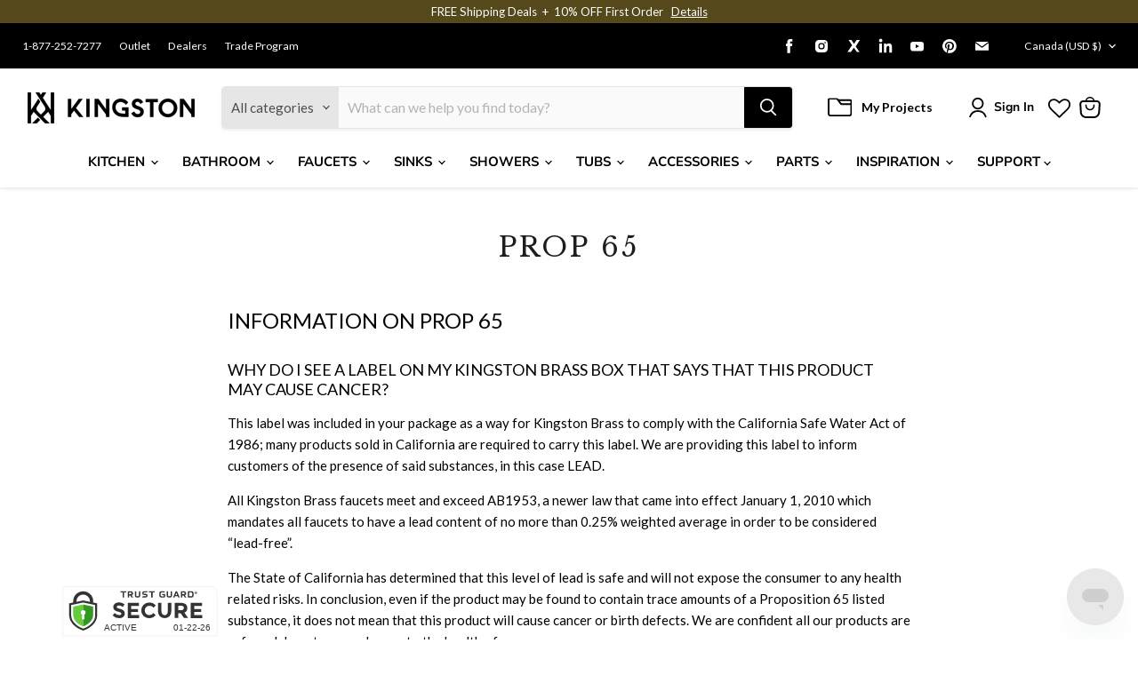

--- FILE ---
content_type: text/javascript
request_url: https://www.kingstonbrass.com/cdn/shop/t/13/assets/boost-pfs-instant-search.js?v=19688897146452381801695924568
body_size: -507
content:
var boostPFSInstantSearchConfig={search:{}};(function(){BoostPFS.inject(this),SearchInput.prototype.customizeInstantSearch=function(suggestionElement,searchElement,searchBoxId){},InstantSearch.prototype.beforeInit=function(id){jQ(".live-search-form, .site-header-search-form").removeAttr("data-live-search-form").removeAttr("data-live-search-flydown"),jQ('input[name="q"]').removeAttr("data-live-search-input"),jQ(".search-flydown").hide(),jQ("button.site-header-search-button.button-primary").prop("type","submit"),jQ("button.live-search-button.button-primary").prop("type","submit"),jQ(document).ready(function(){jQ(".live-search-form, .site-header-search-form").off(".search-form"),typeof bcHeaderSearch!="undefined"&&bcHeaderSearch.unload()})}})();
//# sourceMappingURL=/cdn/shop/t/13/assets/boost-pfs-instant-search.js.map?v=19688897146452381801695924568


--- FILE ---
content_type: text/javascript
request_url: https://www.kingstonbrass.com/cdn/shop/t/13/assets/storeifyapps-geojson.js?v=22980237479400360631695924568
body_size: 17259
content:
eqfeed_callback({type:"FeatureCollection",features:[{type:"Feature",geometry:{type:"Point",coordinates:[-74.022059,41.059479]},properties:{category:"store",id:943360,name:"KUHN'S PLUMBING SUPPLY",thumbnail:"",url:"/a/store-locator/kuhns-plumbing-supply.html",address:"8 RAILROAD AVE., PEARL RIVER, NY, 10965, United States",phone:"845-735-2408",email:null,web:null,tags:["Wholesaler"],distance:null,lat:"41.059479",lng:"-74.022059",social:"",country:"United States",city:"PEARL RIVER"}},{type:"Feature",geometry:{type:"Point",coordinates:[-73.994703,40.632555]},properties:{category:"store",id:943361,name:"LINDEN WHOLESALE INC.",thumbnail:"",url:"/a/store-locator/linden-wholesale-inc.html",address:"5308 13TH AVE SUITE 237, BROOKLYN, NY, 11219, United States",phone:"347-668-0669",email:null,web:null,tags:["Wholesaler"],distance:null,lat:"40.632555",lng:"-73.994703",social:"",country:"United States",city:"BROOKLYN"}},{type:"Feature",geometry:{type:"Point",coordinates:[-73.397975,40.859049]},properties:{category:"store",id:943362,name:"HUNTINGTON P/S CO.",thumbnail:"",url:"/a/store-locator/huntington-ps-co.html",address:"310 BROADWAY, HUNTINGTON STA., NY, 11746, United States",phone:"631-421-5775",email:null,web:null,tags:["Wholesaler"],distance:null,lat:"40.859049",lng:"-73.397975",social:"",country:"United States",city:"HUNTINGTON STA."}},{type:"Feature",geometry:{type:"Point",coordinates:[-73.927483,40.745759]},properties:{category:"store",id:943363,name:"QUEENS SUPPLY INC.",thumbnail:"",url:"/a/store-locator/queens-supply-inc.html",address:"43-01 37TH STREET, LONG ISLAND, NY, 11101, United States",phone:"718-392-0111",email:null,web:null,tags:["Wholesaler"],distance:null,lat:"40.745759",lng:"-73.927483",social:"",country:"United States",city:"LONG ISLAND"}},{type:"Feature",geometry:{type:"Point",coordinates:[-74.064301,41.111302]},properties:{category:"store",id:943364,name:"PYRAMID PLUMBING SUPPLY",thumbnail:"",url:"/a/store-locator/pyramid-plumbing-supply.html",address:"40 MELNICK DR, MONSEY, NY, 10952, United States",phone:"845-205-4051",email:null,web:null,tags:["Wholesaler"],distance:null,lat:"41.111302",lng:"-74.064301",social:"",country:"United States",city:"MONSEY"}},{type:"Feature",geometry:{type:"Point",coordinates:[-73.995472,40.630873]},properties:{category:"store",id:943365,name:"POLISHED CHROME",thumbnail:"",url:"/a/store-locator/polished-chrome.html",address:"5523 NEW UTRECH AVENUE, BROOKLYN, NY, 11219, United States",phone:"718-705-5255",email:null,web:null,tags:["Wholesaler"],distance:null,lat:"40.630873",lng:"-73.995472",social:"",country:"United States",city:"BROOKLYN"}},{type:"Feature",geometry:{type:"Point",coordinates:[-73.990218,40.664135]},properties:{category:"store",id:943366,name:"PARK SLOPE PLBG/SUPPLY",thumbnail:"",url:"/a/store-locator/park-slope-plbgsupply.html",address:"601 5th AVENUE, BROOKLYN, NY, 11215, United States",phone:"718-832-0400",email:null,web:null,tags:["Wholesaler"],distance:null,lat:"40.664135",lng:"-73.990218",social:"",country:"United States",city:"BROOKLYN"}},{type:"Feature",geometry:{type:"Point",coordinates:[-73.997293,40.627794]},properties:{category:"store",id:943367,name:"PARK PLUMBING & HEATING SUPPLY",thumbnail:"",url:"/a/store-locator/park-plumbing-heating-supply.html",address:"1350 60TH STREET, BROOKLYN, NY, 11219, United States",phone:"718-438-6602",email:null,web:null,tags:["Wholesaler"],distance:null,lat:"40.627794",lng:"-73.997293",social:"",country:"United States",city:"BROOKLYN"}},{type:"Feature",geometry:{type:"Point",coordinates:[-73.892587,40.820172]},properties:{category:"store",id:943368,name:"PALACE PLUMBING & HEATING CO",thumbnail:"",url:"/a/store-locator/palace-plumbing-heating-co.html",address:"919 SOUTHERN BLVD, BRONX, NY, 10459-4508, United States",phone:"914-968-8100",email:null,web:null,tags:["Wholesaler"],distance:null,lat:"40.820172",lng:"-73.892587",social:"",country:"United States",city:"BRONX"}},{type:"Feature",geometry:{type:"Point",coordinates:[-98.511712,29.47453]},properties:{category:"store",id:943369,name:"FAUCET PARTS-SAN ANTONIO,TX",thumbnail:"",url:"/a/store-locator/faucet-parts-san-antoniotx.html",address:"1109 FRESNO, SAN ANTONIO, TX, 78201-4227, United States",phone:"210-733-3583",email:null,web:null,tags:["Wholesaler"],distance:null,lat:"29.47453",lng:"-98.511712",social:"",country:"United States",city:"SAN ANTONIO"}},{type:"Feature",geometry:{type:"Point",coordinates:[-82.200518,34.204947]},properties:{category:"store",id:943370,name:"QUARLES SUPPLY CO.",thumbnail:"",url:"/a/store-locator/quarles-supply-co.html",address:"1616 CALHOUN RD, GREENWOOD, SC, 29649-8907, United States",phone:"864-229-3638",email:null,web:null,tags:["Wholesaler"],distance:null,lat:"34.204947",lng:"-82.200518",social:"",country:"United States",city:"GREENWOOD"}},{type:"Feature",geometry:{type:"Point",coordinates:[-88.901125,35.83134]},properties:{category:"store",id:943371,name:"BR SUPPLY",thumbnail:"",url:"/a/store-locator/br-supply.html",address:"2706 EASTEND DR, HUMBOLDT, TN, 38343-2206, United States",phone:"731-784-1380",email:null,web:null,tags:["Wholesaler"],distance:null,lat:"35.83134",lng:"-88.901125",social:"",country:"United States",city:"HUMBOLDT"}},{type:"Feature",geometry:{type:"Point",coordinates:[-75.924309,40.331605]},properties:{category:"store",id:943372,name:"READING FOUNDRY SUPPLY",thumbnail:"",url:"/a/store-locator/reading-foundry-supply.html",address:"650 CHESTNUT STREET, READING, PA, 19602, United States",phone:"610-320-6450",email:null,web:null,tags:["Wholesaler"],distance:null,lat:"40.331605",lng:"-75.924309",social:"",country:"United States",city:"READING"}},{type:"Feature",geometry:{type:"Point",coordinates:[-75.300169,39.971578]},properties:{category:"store",id:943373,name:"KENNCO PLBG. & HTG. SUPPLIES",thumbnail:"",url:"/a/store-locator/kennco-plbg-htg-supplies.html",address:"400 DARBY RD., HAVERTOWN, PA, 19083, United States",phone:"610-446-3013",email:null,web:null,tags:["Wholesaler"],distance:null,lat:"39.971578",lng:"-75.300169",social:"",country:"United States",city:"HAVERTOWN"}},{type:"Feature",geometry:{type:"Point",coordinates:[-74.057855,41.107455]},properties:{category:"store",id:943374,name:"RAMAPO WHOLESALER'S",thumbnail:"",url:"/a/store-locator/ramapo-wholesalers.html",address:"54B KENNEDY DR., SPRING VALLEY, NY, 10977, United States",phone:"914-429-5361",email:null,web:null,tags:["Wholesaler"],distance:null,lat:"41.107455",lng:"-74.057855",social:"",country:"United States",city:"SPRING VALLEY"}},{type:"Feature",geometry:{type:"Point",coordinates:[-111.893939,40.659835]},properties:{category:"store",id:943375,name:"S & S PLUMBING SUPPLY",thumbnail:"",url:"/a/store-locator/s-s-plumbing-supply.html",address:"6644 SOUTH COTTONWOOD STREET, MURRAY, UT, 84107, United States",phone:"801-747-3550",email:null,web:null,tags:["Wholesaler"],distance:null,lat:"40.659835",lng:"-111.893939",social:"",country:"United States",city:"MURRAY"}},{type:"Feature",geometry:{type:"Point",coordinates:[-111.862352,40.700146]},properties:{category:"store",id:943376,name:"ENGLAND PLUMBING SUPPLY INC",thumbnail:"",url:"/a/store-locator/england-plumbing-supply-inc.html",address:"1009 E 3300 S, SALT LAKE CITY, UT, 84106, United States",phone:"801-485-3371",email:null,web:null,tags:["Wholesaler"],distance:null,lat:"40.700146",lng:"-111.862352",social:"",country:"United States",city:"SALT LAKE CITY"}},{type:"Feature",geometry:{type:"Point",coordinates:[-94.169603,30.136324]},properties:{category:"store",id:943377,name:"TRI SUPPLY COMPANY",thumbnail:"",url:"/a/store-locator/tri-supply-company.html",address:"7220 EASTEX FREEWAY,SUITE A, BEAUMONT, TX, 77708, United States",phone:"409-895-4744",email:null,web:null,tags:["Wholesaler"],distance:null,lat:"30.136324",lng:"-94.169603",social:"",country:"United States",city:"BEAUMONT"}},{type:"Feature",geometry:{type:"Point",coordinates:[-96.858195,32.823493]},properties:{category:"store",id:943378,name:"WINSTON WATER COOLER LTD",thumbnail:"",url:"/a/store-locator/winston-water-cooler-ltd.html",address:"6626 OAKBROOK BLVD, DALLAS, TX, 75235-4106, United States",phone:"972-920-3085",email:null,web:null,tags:["Wholesaler"],distance:null,lat:"32.823493",lng:"-96.858195",social:"",country:"United States",city:"DALLAS"}},{type:"Feature",geometry:{type:"Point",coordinates:[-96.77216,32.84419]},properties:{category:"store",id:943379,name:"THE JARRELL COMPANY",thumbnail:"",url:"/a/store-locator/the-jarrell-company.html",address:"2651 FONDREN DR, DALLAS, TX, 75206, United States",phone:"214-363-7211",email:null,web:null,tags:["Wholesaler"],distance:null,lat:"32.84419",lng:"-96.77216",social:"",country:"United States",city:"DALLAS"}},{type:"Feature",geometry:{type:"Point",coordinates:[-96.472018,32.896111]},properties:{category:"store",id:943380,name:"ROCKWALL PLUMBING SUPPLY INC.",thumbnail:"",url:"/a/store-locator/rockwall-plumbing-supply-inc.html",address:"4250 INTERSTATE 30 EAST, ROCKWELL, TX, 75087, United States",phone:"972-772-9880",email:null,web:null,tags:["Wholesaler"],distance:null,lat:"32.896111",lng:"-96.472018",social:"",country:"United States",city:"ROCKWELL"}},{type:"Feature",geometry:{type:"Point",coordinates:[-96.915876,33.017987]},properties:{category:"store",id:943381,name:"PITTMAN PLUMBING SUPPLY INC.",thumbnail:"",url:"/a/store-locator/pittman-plumbing-supply-inc.html",address:"4009 OLD DENTON RD #114-321, CARROLLTON, TX, 75007, United States",phone:"972-242-7900",email:null,web:null,tags:["Wholesaler"],distance:null,lat:"33.017987",lng:"-96.915876",social:"",country:"United States",city:"CARROLLTON"}},{type:"Feature",geometry:{type:"Point",coordinates:[-96.915876,33.017987]},properties:{category:"store",id:943382,name:"P & G PLUMBING SUPPLY",thumbnail:"",url:"/a/store-locator/p-g-plumbing-supply.html",address:"4009 OLD DENTON RD #114-321, CARROLLTON, TX, 75007, United States",phone:"214-330-0336",email:null,web:null,tags:["Wholesaler"],distance:null,lat:"33.017987",lng:"-96.915876",social:"",country:"United States",city:"CARROLLTON"}},{type:"Feature",geometry:{type:"Point",coordinates:[-102.360662,31.848815]},properties:{category:"store",id:943383,name:"OBERKAMPF SUPPLY, INC.",thumbnail:"",url:"/a/store-locator/oberkampf-supply-inc.html",address:"714 EAST 2ND STREET, ODESSA, TX, 79761, United States",phone:"432-337-7345",email:null,web:null,tags:["Wholesaler"],distance:null,lat:"31.848815",lng:"-102.360662",social:"",country:"United States",city:"ODESSA"}},{type:"Feature",geometry:{type:"Point",coordinates:[-95.365442,29.868337]},properties:{category:"store",id:943384,name:"NORTHSIDE PLUMBING SUPPLY,INC.",thumbnail:"",url:"/a/store-locator/northside-plumbing-supplyinc.html",address:"11501 W. HARDY, HOUSTON, TX, 77076, United States",phone:"713-699-5499",email:null,web:null,tags:["Wholesaler"],distance:null,lat:"29.868337",lng:"-95.365442",social:"",country:"United States",city:"HOUSTON"}},{type:"Feature",geometry:{type:"Point",coordinates:[-118.561762,34.239463]},properties:{category:"store",id:943385,name:"CONTRACTORS PLUMBING & FIRE",thumbnail:"",url:"/a/store-locator/contractors-plumbing-fire.html",address:"9310 CORBIN AVE, NORTHRIDGE, CA, 91324, United States",phone:"818-280-3576",email:null,web:null,tags:["Hardware Center"],distance:null,lat:"34.239463",lng:"-118.561762",social:"",country:"United States",city:"NORTHRIDGE"}},{type:"Feature",geometry:{type:"Point",coordinates:[-122.44956,37.765199]},properties:{category:"store",id:943386,name:"COLE HARDWARE",thumbnail:"",url:"/a/store-locator/cole-hardware.html",address:"956 COLE ST, SAN FRANCISCO, CA, 94117, United States",phone:"415-753-2653",email:null,web:null,tags:["Hardware Center"],distance:null,lat:"37.765199",lng:"-122.44956",social:"",country:"United States",city:"SAN FRANCISCO"}},{type:"Feature",geometry:{type:"Point",coordinates:[-117.850466,33.80878]},properties:{category:"store",id:943387,name:"BIARD & CROCKETT",thumbnail:"",url:"/a/store-locator/biard-crockett.html",address:"320 E Katella, Unit P, Orange, California, 92867, United States",phone:"714-639-4400",email:null,web:null,tags:["Hardware Center"],distance:null,lat:"33.80878",lng:"-117.850466",social:"",country:"United States",city:"Orange"}},{type:"Feature",geometry:{type:"Point",coordinates:[-122.114853,37.666474]},properties:{category:"store",id:943388,name:"A STREET PLUMBING & HARDWARE",thumbnail:"",url:"/a/store-locator/a-street-plumbing-hardware.html",address:"769 WEST A STREET, HAYWARD, CA, 94541, United States",phone:"510-887-7474",email:null,web:null,tags:["Hardware Center"],distance:null,lat:"37.666474",lng:"-122.114853",social:"",country:"United States",city:"HAYWARD"}},{type:"Feature",geometry:{type:"Point",coordinates:[-122.652443,45.679435]},properties:{category:"store",id:943389,name:"G & G ELETRIC & PLUMBING DIST.",thumbnail:"",url:"/a/store-locator/g-g-eletric-plumbing-dist.html",address:"1900 NE 78TH STREET, SUITE 101, VANCOUVER, WA, 98665, United States",phone:"360-696-4676",email:null,web:null,tags:["Wholesaler"],distance:null,lat:"45.679435",lng:"-122.652443",social:"",country:"United States",city:"VANCOUVER"}},{type:"Feature",geometry:{type:"Point",coordinates:[-122.445712,48.756855]},properties:{category:"store",id:943390,name:"BUYER'S MARKET",thumbnail:"",url:"/a/store-locator/buyers-market.html",address:"2111 IOWA STREET, BELLINGHAM, WA, 98229-4723, United States",phone:"360-752-2897",email:null,web:null,tags:["Wholesaler"],distance:null,lat:"48.756855",lng:"-122.445712",social:"",country:"United States",city:"BELLINGHAM"}},{type:"Feature",geometry:{type:"Point",coordinates:[-122.342688,47.657488]},properties:{category:"store",id:943391,name:"BEST PLUMBING GROUP LLC",thumbnail:"",url:"/a/store-locator/best-plumbing-group-llc.html",address:"4129 STONE WAY NORTH, SEATTLE, WA, 98103, United States",phone:"206-633-1700",email:null,web:null,tags:["Wholesaler"],distance:null,lat:"47.657488",lng:"-122.342688",social:"",country:"United States",city:"SEATTLE"}},{type:"Feature",geometry:{type:"Point",coordinates:[-78.624639,38.408887]},properties:{category:"store",id:943392,name:"VIRGINIA INSTALLATIONS INC.",thumbnail:"",url:"/a/store-locator/virginia-installations-inc.html",address:"104 N.5TH ST, ELKTON, VA, 22827, United States",phone:"540-298-5300",email:null,web:null,tags:["Wholesaler"],distance:null,lat:"38.408887",lng:"-78.624639",social:"",country:"United States",city:"ELKTON"}},{type:"Feature",geometry:{type:"Point",coordinates:[-76.192866,36.891527]},properties:{category:"store",id:943393,name:"PROFESSIONAL SUPPLY CO.",thumbnail:"",url:"/a/store-locator/professional-supply-co.html",address:"1373 AIR RAIL AVE, VIRGINIA BEACH, VA, 23455-3301, United States",phone:"757-318-9444",email:null,web:null,tags:["Wholesaler"],distance:null,lat:"36.891527",lng:"-76.192866",social:"",country:"United States",city:"VIRGINIA BEACH"}},{type:"Feature",geometry:{type:"Point",coordinates:[-113.064929,37.686308]},properties:{category:"store",id:943394,name:"SOUTHWEST PLUMBING SUPPLY",thumbnail:"",url:"/a/store-locator/southwest-plumbing-supply.html",address:"506 N 200 W, CEDAR CITY, UT, 84721, United States",phone:"435-586-6464",email:null,web:null,tags:["Wholesaler"],distance:null,lat:"37.686308",lng:"-113.064929",social:"",country:"United States",city:"CEDAR CITY"}},{type:"Feature",geometry:{type:"Point",coordinates:[-80.208412,26.136465]},properties:{category:"store",id:943395,name:"AMERICAN PLBG INC.",thumbnail:"",url:"/a/store-locator/american-plbg-inc.html",address:"4361 W SUNRISE BLVD, PLANTATION, FL, 33313-6749, United States",phone:"954-584-7733",email:null,web:null,tags:["Hardware Center"],distance:null,lat:"26.136465",lng:"-80.208412",social:"",country:"United States",city:"PLANTATION"}},{type:"Feature",geometry:{type:"Point",coordinates:[-80.289033,25.920013]},properties:{category:"store",id:943396,name:"ALL STATES DISTRIBUTOR",thumbnail:"",url:"/a/store-locator/all-states-distributor.html",address:"5401 NW 161ST STREET, HIALEAH, FL, 33014-6124, United States",phone:"305-621-5988",email:null,web:null,tags:["Hardware Center"],distance:null,lat:"25.920013",lng:"-80.289033",social:"",country:"United States",city:"HIALEAH"}},{type:"Feature",geometry:{type:"Point",coordinates:[-104.978492,39.76481]},properties:{category:"store",id:943397,name:"DENVER HARDWARE CO.",thumbnail:"",url:"/a/store-locator/denver-hardware-co.html",address:"3200 WALNUT STREET, DENVER, CO, 80205, United States",phone:"303-292-3550",email:null,web:null,tags:["Hardware Center"],distance:null,lat:"39.76481",lng:"-104.978492",social:"",country:"United States",city:"DENVER"}},{type:"Feature",geometry:{type:"Point",coordinates:[-122.076569,37.607649]},properties:{category:"store",id:943398,name:"UNIVERSAL SPECIALTIES, INC.",thumbnail:"",url:"/a/store-locator/universal-specialties-inc.html",address:"30081 AHERN AVE, UNION CITY, CA, 94587, United States",phone:"510-489-3444",email:null,web:null,tags:["Hardware Center"],distance:null,lat:"37.607649",lng:"-122.076569",social:"",country:"United States",city:"UNION CITY"}},{type:"Feature",geometry:{type:"Point",coordinates:[-121.978322,37.233259]},properties:{category:"store",id:943399,name:"THE POWDER ROOM",thumbnail:"",url:"/a/store-locator/the-powder-room.html",address:"540 N SANTA CRUZ, #A, LOS GATOS, CA, 95030-4347, United States",phone:"408-354-0105",email:null,web:null,tags:["Hardware Center"],distance:null,lat:"37.233259",lng:"-121.978322",social:"",country:"United States",city:"LOS GATOS"}},{type:"Feature",geometry:{type:"Point",coordinates:[-121.818805,39.716067]},properties:{category:"store",id:943400,name:"STRATA MARBLE & GRANITE",thumbnail:"",url:"/a/store-locator/strata-marble-granite.html",address:"2300 PARK AVE, STE B, CHICO, CA, 95928, United States",phone:"530-893-9392",email:null,web:null,tags:["Hardware Center"],distance:null,lat:"39.716067",lng:"-121.818805",social:"",country:"United States",city:"CHICO"}},{type:"Feature",geometry:{type:"Point",coordinates:[-122.277746,37.771156]},properties:{category:"store",id:943401,name:"PAGANO'S HARDWARE MART",thumbnail:"",url:"/a/store-locator/paganos-hardware-mart.html",address:"650F CENTRAL AVE, ALAMEDA, CA, 94501, United States",phone:"510-522-1345",email:null,web:null,tags:["Hardware Center"],distance:null,lat:"37.771156",lng:"-122.277746",social:"",country:"United States",city:"ALAMEDA"}},{type:"Feature",geometry:{type:"Point",coordinates:[-120.800964,38.729388]},properties:{category:"store",id:943402,name:"PLACERVILLE HARDWARE",thumbnail:"",url:"/a/store-locator/placerville-hardware.html",address:"441 MAIN STREET, PLACERVILLE, CA, 95667-5607, United States",phone:"530-622-1151",email:null,web:null,tags:["Hardware Center"],distance:null,lat:"38.729388",lng:"-120.800964",social:"",country:"United States",city:"PLACERVILLE"}},{type:"Feature",geometry:{type:"Point",coordinates:[-120.839752,37.769824]},properties:{category:"store",id:943403,name:"OAKDALE ACE HARDWARE",thumbnail:"",url:"/a/store-locator/oakdale-ace-hardware.html",address:"1010 EAST F STREET, OAKDALE, CA, 95361, United States",phone:"209-848-0740",email:null,web:null,tags:["Hardware Center"],distance:null,lat:"37.769824",lng:"-120.839752",social:"",country:"United States",city:"OAKDALE"}},{type:"Feature",geometry:{type:"Point",coordinates:[-117.88919,34.087242]},properties:{category:"store",id:943404,name:"GUNN'S HOME INTERIOR",thumbnail:"",url:"/a/store-locator/gunns-home-interior.html",address:"128 E COLLEGE ST, COVINA, CA, 91723-2104, United States",phone:"626-966-7334",email:null,web:null,tags:["Hardware Center"],distance:null,lat:"34.087242",lng:"-117.88919",social:"",country:"United States",city:"COVINA"}},{type:"Feature",geometry:{type:"Point",coordinates:[-121.380221,38.611246]},properties:{category:"store",id:943405,name:"EMIGH ACE HARDWARE",thumbnail:"",url:"/a/store-locator/emigh-ace-hardware.html",address:"3555  EL CAMINO AVE, SACRAMENTO, CA, 95821-6597, United States",phone:"916-482-1900",email:null,web:null,tags:["Hardware Center"],distance:null,lat:"38.611246",lng:"-121.380221",social:"",country:"United States",city:"SACRAMENTO"}},{type:"Feature",geometry:{type:"Point",coordinates:[-122.008549,37.56139]},properties:{category:"store",id:943406,name:"DALE HARDWARE",thumbnail:"",url:"/a/store-locator/dale-hardware.html",address:"3700 THORNTON AVE, FREMONT, CA, 94536, United States",phone:"510-797-3700",email:null,web:null,tags:["Hardware Center"],distance:null,lat:"37.56139",lng:"-122.008549",social:"",country:"United States",city:"FREMONT"}},{type:"Feature",geometry:{type:"Point",coordinates:[-83.80268,36.249124]},properties:{category:"store",id:943407,name:"DISCOUNT HARDWARE",thumbnail:"",url:"/a/store-locator/discount-hardware.html",address:"3910 MAYNARDVILLE HWY, MAYNARDVILLE, TN, 37807, United States",phone:"865-992-6228",email:null,web:null,tags:["Hardware Center"],distance:null,lat:"36.249124",lng:"-83.80268",social:"",country:"United States",city:"MAYNARDVILLE"}},{type:"Feature",geometry:{type:"Point",coordinates:[-97.460073,35.228016]},properties:{category:"store",id:943408,name:"FAUCET PARTS",thumbnail:"",url:"/a/store-locator/faucet-parts.html",address:"1205 DENISON, NORMAN, OK, 73069, United States",phone:"405-321-2254",email:null,web:null,tags:["Hardware Center"],distance:null,lat:"35.228016",lng:"-97.460073",social:"",country:"United States",city:"NORMAN"}},{type:"Feature",geometry:{type:"Point",coordinates:[-73.832041,40.715247]},properties:{category:"store",id:943409,name:"KITCHEN & BATH CENTER INC",thumbnail:"",url:"/a/store-locator/kitchen-bath-center-inc.html",address:"116-47 QUEENS BLVD, FOREST HILLS, NY, 11375, United States",phone:"718-263-6390",email:null,web:null,tags:["Hardware Center"],distance:null,lat:"40.715247",lng:"-73.832041",social:"",country:"United States",city:"FOREST HILLS"}},{type:"Feature",geometry:{type:"Point",coordinates:[-73.935317,40.66272]},properties:{category:"store",id:943410,name:"ENY-HARDWARE EXPRESS",thumbnail:"",url:"/a/store-locator/eny-hardware-express.html",address:"829 E NY AVE, BROOKLYN, NY, 11203, United States",phone:"718-778-2700",email:null,web:null,tags:["Hardware Center"],distance:null,lat:"40.66272",lng:"-73.935317",social:"",country:"United States",city:"BROOKLYN"}},{type:"Feature",geometry:{type:"Point",coordinates:[-73.977291,40.631063]},properties:{category:"store",id:943411,name:"DECOWARE HARDWARE INC",thumbnail:"",url:"/a/store-locator/decoware-hardware-inc.html",address:"944 MCDONALD AVE, BROOKLYN, NY, 11218, United States",phone:"718-871-1212",email:null,web:null,tags:["Hardware Center"],distance:null,lat:"40.631063",lng:"-73.977291",social:"",country:"United States",city:"BROOKLYN"}},{type:"Feature",geometry:{type:"Point",coordinates:[-86.070863,41.663337]},properties:{category:"store",id:943412,name:"HINGES & HANDLES",thumbnail:"",url:"/a/store-locator/hinges-handles.html",address:"100 LINCOLN WAY E, OSCEOLA, IN, 46564-2770, United States",phone:"574-674-8878",email:null,web:null,tags:["Hardware Center"],distance:null,lat:"41.663337",lng:"-86.070863",social:"",country:"United States",city:"OSCEOLA"}},{type:"Feature",geometry:{type:"Point",coordinates:[-88.031086,41.922597]},properties:{category:"store",id:943413,name:"TOTAL KITCHEN & BATH",thumbnail:"",url:"/a/store-locator/total-kitchen-bath.html",address:"155 S ROHLWING RD, ADDISON, IL, 60101, United States",phone:"630-495-2010",email:null,web:null,tags:["Hardware Center"],distance:null,lat:"41.922597",lng:"-88.031086",social:"",country:"United States",city:"ADDISON"}},{type:"Feature",geometry:{type:"Point",coordinates:[-80.268453,25.779166]},properties:{category:"store",id:943414,name:"DON TALLET HARDWARE & LUMBER",thumbnail:"",url:"/a/store-locator/don-tallet-hardware-lumber.html",address:"4401 NW 7TH STREET, MIAMI, FL, 33126-2499, United States",phone:"305-448-4452",email:null,web:null,tags:["Hardware Center"],distance:null,lat:"25.779166",lng:"-80.268453",social:"",country:"United States",city:"MIAMI"}},{type:"Feature",geometry:{type:"Point",coordinates:[-82.698562,27.825118]},properties:{category:"store",id:943415,name:"BATHS OF DISTINCTION INC.",thumbnail:"",url:"/a/store-locator/baths-of-distinction-inc.html",address:"5843 CARRIER ST, ST.PETERSBURG, FL, 33714, United States",phone:"866-938-3880",email:null,web:null,tags:["Hardware Center"],distance:null,lat:"27.825118",lng:"-82.698562",social:"",country:"United States",city:"ST.PETERSBURG"}},{type:"Feature",geometry:{type:"Point",coordinates:[-80.189524,25.829594]},properties:{category:"store",id:943416,name:"AQUALUMI,LLC",thumbnail:"",url:"/a/store-locator/aqualumillc.html",address:"310 NE 59 STREET, MIAMI, FL, 33137, United States",phone:"305-759-5300",email:null,web:null,tags:["Hardware Center"],distance:null,lat:"25.829594",lng:"-80.189524",social:"",country:"United States",city:"MIAMI"}},{type:"Feature",geometry:{type:"Point",coordinates:[-71.078356,42.347118]},properties:{category:"store",id:943417,name:"Wayfair.com",thumbnail:"",url:"/a/store-locator/wayfair-com.html",address:"4 Copley Place, Floor 7, Boston, MA, 2116, United States",phone:"1-844-661-1189",email:null,web:'<a class="storeify-storelocator-web" href="https://www.wayfair.com/brand/bnd/kingston-brass-b25094.html?rtype=12&redir=kingston+brass" target="_blank" rel="nofollow">Visit Website</a>',tags:["Online"],distance:null,lat:"42.347118",lng:"-71.078356",social:"",country:"United States",city:"Boston"}},{type:"Feature",geometry:{type:"Point",coordinates:[-87.780909,42.771309]},properties:{category:"store",id:943418,name:"eFaucets.com",thumbnail:"",url:"/a/store-locator/efaucets-com.html",address:"4061 N. Main Street, Suite 110, Racine, WI, 53402, United States",phone:"1-800-891-0896",email:"sales@efaucets.com",web:'<a class="storeify-storelocator-web" href="https://www.efaucets.com/kingston-brass-faucets.asp" target="_blank" rel="nofollow">Visit Website</a>',tags:["Online"],distance:null,lat:"42.771309",lng:"-87.780909",social:"",country:"United States",city:"Racine"}},{type:"Feature",geometry:{type:"Point",coordinates:[-82.446253,38.41467]},properties:{category:"store",id:943420,name:"T R JOHNSON & SON INC.",thumbnail:"",url:"/a/store-locator/t-r-johnson-son-inc.html",address:"640 8TH AVE, HUNTINGTON, WV, 25701-2633, United States",phone:"304-522-8223",email:null,web:null,tags:["Hardware Center"],distance:null,lat:"38.41467",lng:"-82.446253",social:"",country:"United States",city:"HUNTINGTON"}},{type:"Feature",geometry:{type:"Point",coordinates:[-88.009856,43.0979]},properties:{category:"store",id:943421,name:"HOME PLUMBING & HARDWARE CORP",thumbnail:"",url:"/a/store-locator/home-plumbing-hardware-corp.html",address:"7828 W.APPLETON AVE, MILWAUKEE, WI, 53218-5309, United States",phone:"414-462-8300",email:null,web:null,tags:["Hardware Center"],distance:null,lat:"43.0979",lng:"-88.009856",social:"",country:"United States",city:"MILWAUKEE"}},{type:"Feature",geometry:{type:"Point",coordinates:[-111.91939,40.767662]},properties:{category:"store",id:943422,name:"M-ONE SPECIALTIES,INC.",thumbnail:"",url:"/a/store-locator/m-one-specialtiesinc.html",address:"974 WEST 100 SOUTH, SALT LAKE CITY, UT, 84104, United States",phone:"800-525-9223",email:null,web:null,tags:["Hardware Center"],distance:null,lat:"40.767662",lng:"-111.91939",social:"",country:"United States",city:"SALT LAKE CITY"}},{type:"Feature",geometry:{type:"Point",coordinates:[-96.820438,32.849558]},properties:{category:"store",id:943423,name:"NOB HILL DECORATIVE HARDWARE",thumbnail:"",url:"/a/store-locator/nob-hill-decorative-hardware.html",address:"5370 WEST LOVERR LANE, SUITE 325, DALLAS, TX, 75209, United States",phone:"214-358-3358",email:null,web:null,tags:["Hardware Center"],distance:null,lat:"32.849558",lng:"-96.820438",social:"",country:"United States",city:"DALLAS"}},{type:"Feature",geometry:{type:"Point",coordinates:[-96.768876,32.814585]},properties:{category:"store",id:943424,name:"JATS DECORATIVE HARDWARE",thumbnail:"",url:"/a/store-locator/jats-decorative-hardware.html",address:"5728 PROSPECT AVE, SUITE# 1001, DALLAS, TX, 75206, United States",phone:"214-827-6648",email:null,web:null,tags:["Hardware Center"],distance:null,lat:"32.814585",lng:"-96.768876",social:"",country:"United States",city:"DALLAS"}},{type:"Feature",geometry:{type:"Point",coordinates:[-115.20735,36.089025]},properties:{category:"store",id:943425,name:"FAUCETS GALORE OF NV-LLC",thumbnail:"",url:"/a/store-locator/faucets-galore-of-nv-llc-2.html",address:"5580 S DECATUR BLVD  STE. 111, LAS VEGAS, NV, 89118, United States",phone:"702-448-6353",email:null,web:null,tags:["Showroom"],distance:null,lat:"36.089025",lng:"-115.20735",social:"",country:"United States",city:"LAS VEGAS"}},{type:"Feature",geometry:{type:"Point",coordinates:[-93.707875,41.571528]},properties:{category:"store",id:943426,name:"CITY DESIGN",thumbnail:"",url:"/a/store-locator/city-design-2.html",address:"208 FOURTH STREET, WEST DES MOINES, IA, 50265-4713, United States",phone:"515-255-7700",email:null,web:null,tags:["Showroom"],distance:null,lat:"41.571528",lng:"-93.707875",social:"",country:"United States",city:"WEST DES MOINES"}},{type:"Feature",geometry:{type:"Point",coordinates:[-111.910283,40.726173]},properties:{category:"store",id:943427,name:"CHARIOT WHOLESALE",thumbnail:"",url:"/a/store-locator/chariot-wholesale-2.html",address:"698 W 2090 S, SALT LAKE CITY, UT, 84119, United States",phone:"801-746-0418",email:null,web:null,tags:["Wholesaler"],distance:null,lat:"40.726173",lng:"-111.910283",social:"",country:"United States",city:"SALT LAKE CITY"}},{type:"Feature",geometry:{type:"Point",coordinates:[-89.597605,40.684614]},properties:{category:"store",id:943428,name:"BUILDERS WAREHOUSE / IL",thumbnail:"",url:"/a/store-locator/builders-warehouse-il-2.html",address:"812 S.W. WASHINGTON ST., PEORIA, IL, 61602, United States",phone:"309-672-1760",email:null,web:null,tags:["Hardware Center"],distance:null,lat:"40.684614",lng:"-89.597605",social:"",country:"United States",city:"PEORIA"}},{type:"Feature",geometry:{type:"Point",coordinates:[-73.960215,40.590442]},properties:{category:"store",id:943429,name:"BEST BATHROOM 4 U",thumbnail:"",url:"/a/store-locator/best-bathroom-4-u-2.html",address:"2713 CONEY ISLAND AVE, BROOKLYN, NY, 11235, United States",phone:"718-769-6969",email:null,web:null,tags:["Wholesaler"],distance:null,lat:"40.590442",lng:"-73.960215",social:"",country:"United States",city:"BROOKLYN"}},{type:"Feature",geometry:{type:"Point",coordinates:[-80.324705,25.801142]},properties:{category:"store",id:943430,name:"BATH TRENDS LLC",thumbnail:"",url:"/a/store-locator/bath-trends-llc-2.html",address:"2913 NW 79TH AVE, MIAMI, FL, 33122, United States",phone:"305-715-9975",email:null,web:null,tags:["Retailer"],distance:null,lat:"25.801142",lng:"-80.324705",social:"",country:"United States",city:"MIAMI"}},{type:"Feature",geometry:{type:"Point",coordinates:[-80.066571,26.808164]},properties:{category:"store",id:943431,name:"AQUADECOR/FAUCETS,SINKS,ETC",thumbnail:"",url:"/a/store-locator/aquadecorfaucetssinksetc-2.html",address:"621 NORTHLAKE BLVD, NORTH PALM BCH, FL, 33408, United States",phone:"561-624-0711",email:null,web:null,tags:["Retailer"],distance:null,lat:"26.808164",lng:"-80.066571",social:"",country:"United States",city:"NORTH PALM BCH"}},{type:"Feature",geometry:{type:"Point",coordinates:[-122.329113,47.542255]},properties:{category:"store",id:943432,name:"Amazon.com",thumbnail:"",url:"/a/store-locator/amazon-com.html",address:"81226 Seattle, Seattle, WA, 98108, United States",phone:null,email:null,web:'<a class="storeify-storelocator-web" href="https://www.amazon.com/s/ref=sr_qz_back?sf=qzrba&rh=iapskkingston+brass&keywords=kingston+brass&unfiltered=1&ie=UTF8&qid=1513810045" target="_blank" rel="nofollow">Visit Website</a>',tags:["Online"],distance:null,lat:"47.542255",lng:"-122.329113",social:"",country:"United States",city:"Seattle"}},{type:"Feature",geometry:{type:"Point",coordinates:[-111.91519,40.618154]},properties:{category:"store",id:943433,name:"Overstock.com",thumbnail:"",url:"/a/store-locator/overstock-com.html",address:"799 W. Coliseum Way, 84047, UT, 84047, United States",phone:"1-800-843-2446",email:"customercare@overstock.com",web:'<a class="storeify-storelocator-web" href="https://www.overstock.com/Kingston-Brass,/brand,/results.html?keywords=kingstonbrass&searchtype=Header" target="_blank" rel="nofollow">Visit Website</a>',tags:["Online"],distance:null,lat:"40.618154",lng:"-111.91519",social:"",country:"United States",city:"84047"}},{type:"Feature",geometry:{type:"Point",coordinates:[-87.727651,41.926303]},properties:{category:"store",id:943434,name:"REMODELERS SUPPLY CENTER",thumbnail:"",url:"/a/store-locator/remodelers-supply-center-2.html",address:"2500 N PULASKI ROAD, CHICAGO, IL, 60639, United States",phone:"773-276-5800",email:null,web:null,tags:["Retailer"],distance:null,lat:"41.926303",lng:"-87.727651",social:"",country:"United States",city:"CHICAGO"}},{type:"Feature",geometry:{type:"Point",coordinates:[-73.959518,40.581975]},properties:{category:"store",id:943435,name:"OMG HOME DESIGN INC.",thumbnail:"",url:"/a/store-locator/omg-home-design-inc-2.html",address:"172 NEPTUNE AVE, BROOKLYN, NY, 11235-5317, United States",phone:"718-646-3383",email:null,web:null,tags:["Wholesaler"],distance:null,lat:"40.581975",lng:"-73.959518",social:"",country:"United States",city:"BROOKLYN"}},{type:"Feature",geometry:{type:"Point",coordinates:[-86.465585,32.427791]},properties:{category:"store",id:943436,name:"NORTHWEST SUPPLY-PRATTVILLE,AL",thumbnail:"",url:"/a/store-locator/northwest-supply-prattvilleal-2.html",address:"391 G AND S ROAD, PRATTVILLE, AL, 36067-4873, United States",phone:"334-365-3511",email:null,web:null,tags:["Retailer"],distance:null,lat:"32.427791",lng:"-86.465585",social:"",country:"United States",city:"PRATTVILLE"}},{type:"Feature",geometry:{type:"Point",coordinates:[-92.677167,37.735378]},properties:{category:"store",id:943437,name:"NEIGHBORHOOD'S INC.",thumbnail:"",url:"/a/store-locator/neighborhoods-inc-2.html",address:"19850 HOUSTON ROAD, LEBANON, MO, 65536, United States",phone:"417-533-5080",email:null,web:null,tags:["Retailer"],distance:null,lat:"37.735378",lng:"-92.677167",social:"",country:"United States",city:"LEBANON"}},{type:"Feature",geometry:{type:"Point",coordinates:[-122.638752,45.519514]},properties:{category:"store",id:943438,name:"HOUSE OF ANTIQUE HARDWARE INC.",thumbnail:"",url:"/a/store-locator/house-of-antique-hardware-inc-2.html",address:"2625 SE STARK ST STE 2, PORTLAND, OR, 97214, United States",phone:"888-223-2545",email:null,web:null,tags:["Retailer"],distance:null,lat:"45.519514",lng:"-122.638752",social:"",country:"United States",city:"PORTLAND"}},{type:"Feature",geometry:{type:"Point",coordinates:[-84.042295,35.987668]},properties:{category:"store",id:943439,name:"HOME IMPROVEMENT SUPPLY WAREHO",thumbnail:"",url:"/a/store-locator/home-improvement-supply-wareho-2.html",address:"6663 OAK RIDGE HWY, KNOXVILLE, TN, 37931, United States",phone:"865-859-0532",email:null,web:null,tags:["Retailer"],distance:null,lat:"35.987668",lng:"-84.042295",social:"",country:"United States",city:"KNOXVILLE"}},{type:"Feature",geometry:{type:"Point",coordinates:[-96.731713,43.506753]},properties:{category:"store",id:943440,name:"FRISBEES INC.",thumbnail:"",url:"/a/store-locator/frisbees-inc-2.html",address:"4009 S MINNESOTA AVE, SIOUX FALL, SD, 57105-6742, United States",phone:"605-338-6321",email:null,web:null,tags:["Showroom"],distance:null,lat:"43.506753",lng:"-96.731713",social:"",country:"United States",city:"SIOUX FALL"}},{type:"Feature",geometry:{type:"Point",coordinates:[-73.634734,40.860552]},properties:{category:"store",id:943441,name:"FOREST KITCHEN & BATH",thumbnail:"",url:"/a/store-locator/forest-kitchen-bath-2.html",address:"10 MORRIS AVE, GLEN COVE, NY, 11542-2844, United States",phone:"516-609-3016",email:null,web:null,tags:["Wholesaler"],distance:null,lat:"40.860552",lng:"-73.634734",social:"",country:"United States",city:"GLEN COVE"}},{type:"Feature",geometry:{type:"Point",coordinates:[-73.958866,40.696772]},properties:{category:"store",id:943442,name:"FIXTURE GALLERY OF BROOKLYN",thumbnail:"",url:"/a/store-locator/fixture-gallery-of-brooklyn-2.html",address:"455 PARK AVE, BROOKLYN, NY, 11205, United States",phone:"718-781-1717",email:null,web:null,tags:["Wholesaler"],distance:null,lat:"40.696772",lng:"-73.958866",social:"",country:"United States",city:"BROOKLYN"}},{type:"Feature",geometry:{type:"Point",coordinates:[-95.392605,29.754043]},properties:{category:"store",id:943443,name:"Waterflow, Inc.",thumbnail:"",url:"/a/store-locator/waterflow-inc.html",address:"1424 Montrose Blvd., Houston, TX, 77019, United States",phone:"713-942-9897",email:"waterflowinc@sbcglobal.net",web:null,tags:["Showroom"],distance:null,lat:"29.754043",lng:"-95.392605",social:"",country:"United States",city:"Houston"}},{type:"Feature",geometry:{type:"Point",coordinates:[-86.795397,33.532068]},properties:{category:"store",id:943444,name:"GLS Supply",thumbnail:"",url:"/a/store-locator/gls-supply.html",address:"3201 Richard Arrington Jr Blvd N, Birmingham, AL, 35234, United States",phone:null,email:null,web:null,tags:["Showroom"],distance:null,lat:"33.532068",lng:"-86.795397",social:"",country:"United States",city:"Birmingham"}},{type:"Feature",geometry:{type:"Point",coordinates:[-92.162842,46.80892]},properties:{category:"store",id:943445,name:"Bradley Interiors",thumbnail:"",url:"/a/store-locator/bradley-interiors.html",address:"1735 Maple Grove Road, Duluth, Minnesota, 55811, United States",phone:"218-722-6306",email:null,web:'<a class="storeify-storelocator-web" href="https://www.bradleyinteriorsmn.com/" target="_blank" rel="nofollow">Visit Website</a>',tags:["Showroom"],distance:null,lat:"46.80892",lng:"-92.162842",social:"",country:"United States",city:"Duluth"}},{type:"Feature",geometry:{type:"Point",coordinates:[-94.169574,30.136293]},properties:{category:"store",id:943446,name:"TRI SUPPLY COMPANY",thumbnail:"",url:"/a/store-locator/tri-supply-company-2-2.html",address:"7220 EASTEX FREEWAY, SUITE A, BEAUMONT, TX, 77708, United States",phone:"409-895-4744",email:null,web:null,tags:["Wholesaler"],distance:null,lat:"30.136293",lng:"-94.169574",social:"",country:"United States",city:"BEAUMONT"}},{type:"Feature",geometry:{type:"Point",coordinates:[-71.129664,42.284754]},properties:{category:"store",id:943447,name:"TRETHEWEY BROTHERS INC.",thumbnail:"",url:"/a/store-locator/trethewey-brothers-inc-2.html",address:"4280 WASHINGTON ST., ROSLINDALE, MA, 2131, United States",phone:"617-325-3283",email:null,web:null,tags:["Wholesaler"],distance:null,lat:"42.284754",lng:"-71.129664",social:"",country:"United States",city:"ROSLINDALE"}},{type:"Feature",geometry:{type:"Point",coordinates:[-96.890145,32.825155]},properties:{category:"store",id:943448,name:"SECONDS & SURPLUS",thumbnail:"",url:"/a/store-locator/seconds-surplus-2.html",address:"909 REGAL ROW, DALLAS, TX, 75247, United States",phone:"214-637-3131",email:null,web:null,tags:["Retailer"],distance:null,lat:"32.825155",lng:"-96.890145",social:"",country:"United States",city:"DALLAS"}},{type:"Feature",geometry:{type:"Point",coordinates:[-122.342198,47.65348]},properties:{category:"store",id:943449,name:"SEATLE INTERIOR LLC.",thumbnail:"",url:"/a/store-locator/seatle-interior-llc-2.html",address:"3822 STONE WAY N., SEATTLE, WA, 98103, United States",phone:"206-633-2900",email:null,web:null,tags:["Retailer"],distance:null,lat:"47.65348",lng:"-122.342198",social:"",country:"United States",city:"SEATTLE"}},{type:"Feature",geometry:{type:"Point",coordinates:[-94.169574,30.136293]},properties:{category:"store",id:943450,name:"TRI SUPPLY COMPANY",thumbnail:"",url:"/a/store-locator/tri-supply-company-2.html",address:"7220 EASTEX FREEWAY, SUITE A, BEAUMONT, TX, 77708, United States",phone:"409-895-4744",email:null,web:null,tags:["Wholesaler"],distance:null,lat:"30.136293",lng:"-94.169574",social:"",country:"United States",city:"BEAUMONT"}},{type:"Feature",geometry:{type:"Point",coordinates:[-71.129664,42.284754]},properties:{category:"store",id:943451,name:"TRETHEWEY BROTHERS INC.",thumbnail:"",url:"/a/store-locator/trethewey-brothers-inc.html",address:"4280 WASHINGTON ST., ROSLINDALE, MA, 2131, United States",phone:"617-325-3283",email:null,web:null,tags:["Wholesaler"],distance:null,lat:"42.284754",lng:"-71.129664",social:"",country:"United States",city:"ROSLINDALE"}},{type:"Feature",geometry:{type:"Point",coordinates:[-96.890145,32.825155]},properties:{category:"store",id:943452,name:"SECONDS & SURPLUS",thumbnail:"",url:"/a/store-locator/seconds-surplus.html",address:"909 REGAL ROW, DALLAS, TX, 75247, United States",phone:"214-637-3131",email:null,web:null,tags:["Retailer"],distance:null,lat:"32.825155",lng:"-96.890145",social:"",country:"United States",city:"DALLAS"}},{type:"Feature",geometry:{type:"Point",coordinates:[-122.342198,47.65348]},properties:{category:"store",id:943453,name:"SEATLE INTERIOR LLC.",thumbnail:"",url:"/a/store-locator/seatle-interior-llc.html",address:"3822 STONE WAY N., SEATTLE, WA, 98103, United States",phone:"206-633-2900",email:null,web:null,tags:["Retailer"],distance:null,lat:"47.65348",lng:"-122.342198",social:"",country:"United States",city:"SEATTLE"}},{type:"Feature",geometry:{type:"Point",coordinates:[-87.727651,41.926303]},properties:{category:"store",id:943454,name:"REMODELERS SUPPLY CENTER",thumbnail:"",url:"/a/store-locator/remodelers-supply-center.html",address:"2500 N PULASKI ROAD, CHICAGO, IL, 60639, United States",phone:"773-276-5800",email:null,web:null,tags:["Retailer"],distance:null,lat:"41.926303",lng:"-87.727651",social:"",country:"United States",city:"CHICAGO"}},{type:"Feature",geometry:{type:"Point",coordinates:[-73.959518,40.581975]},properties:{category:"store",id:943455,name:"OMG HOME DESIGN INC.",thumbnail:"",url:"/a/store-locator/omg-home-design-inc.html",address:"172 NEPTUNE AVE, BROOKLYN, NY, 11235-5317, United States",phone:"718-646-3383",email:null,web:null,tags:["Wholesaler"],distance:null,lat:"40.581975",lng:"-73.959518",social:"",country:"United States",city:"BROOKLYN"}},{type:"Feature",geometry:{type:"Point",coordinates:[-86.465585,32.427791]},properties:{category:"store",id:943456,name:"NORTHWEST SUPPLY-PRATTVILLE,AL",thumbnail:"",url:"/a/store-locator/northwest-supply-prattvilleal.html",address:"391 G AND S ROAD, PRATTVILLE, AL, 36067-4873, United States",phone:"334-365-3511",email:null,web:null,tags:["Retailer"],distance:null,lat:"32.427791",lng:"-86.465585",social:"",country:"United States",city:"PRATTVILLE"}},{type:"Feature",geometry:{type:"Point",coordinates:[-92.677167,37.735378]},properties:{category:"store",id:943457,name:"NEIGHBORHOOD'S INC.",thumbnail:"",url:"/a/store-locator/neighborhoods-inc.html",address:"19850 HOUSTON ROAD, LEBANON, MO, 65536, United States",phone:"417-533-5080",email:null,web:null,tags:["Retailer"],distance:null,lat:"37.735378",lng:"-92.677167",social:"",country:"United States",city:"LEBANON"}},{type:"Feature",geometry:{type:"Point",coordinates:[-122.638752,45.519514]},properties:{category:"store",id:943458,name:"HOUSE OF ANTIQUE HARDWARE INC.",thumbnail:"",url:"/a/store-locator/house-of-antique-hardware-inc.html",address:"2625 SE STARK ST STE 2, PORTLAND, OR, 97214, United States",phone:"888-223-2545",email:null,web:null,tags:["Retailer"],distance:null,lat:"45.519514",lng:"-122.638752",social:"",country:"United States",city:"PORTLAND"}},{type:"Feature",geometry:{type:"Point",coordinates:[-84.042295,35.987668]},properties:{category:"store",id:943459,name:"HOME IMPROVEMENT SUPPLY WAREHO",thumbnail:"",url:"/a/store-locator/home-improvement-supply-wareho.html",address:"6663 OAK RIDGE HWY, KNOXVILLE, TN, 37931, United States",phone:"865-859-0532",email:null,web:null,tags:["Retailer"],distance:null,lat:"35.987668",lng:"-84.042295",social:"",country:"United States",city:"KNOXVILLE"}},{type:"Feature",geometry:{type:"Point",coordinates:[-96.731713,43.506753]},properties:{category:"store",id:943460,name:"FRISBEES INC.",thumbnail:"",url:"/a/store-locator/frisbees-inc.html",address:"4009 S MINNESOTA AVE, SIOUX FALL, SD, 57105-6742, United States",phone:"605-338-6321",email:null,web:null,tags:["Showroom"],distance:null,lat:"43.506753",lng:"-96.731713",social:"",country:"United States",city:"SIOUX FALL"}},{type:"Feature",geometry:{type:"Point",coordinates:[-73.634734,40.860552]},properties:{category:"store",id:943461,name:"FOREST KITCHEN & BATH",thumbnail:"",url:"/a/store-locator/forest-kitchen-bath.html",address:"10 MORRIS AVE, GLEN COVE, NY, 11542-2844, United States",phone:"516-609-3016",email:null,web:null,tags:["Wholesaler"],distance:null,lat:"40.860552",lng:"-73.634734",social:"",country:"United States",city:"GLEN COVE"}},{type:"Feature",geometry:{type:"Point",coordinates:[-73.958866,40.696772]},properties:{category:"store",id:943462,name:"FIXTURE GALLERY OF BROOKLYN",thumbnail:"",url:"/a/store-locator/fixture-gallery-of-brooklyn.html",address:"455 PARK AVE, BROOKLYN, NY, 11205, United States",phone:"718-781-1717",email:null,web:null,tags:["Wholesaler"],distance:null,lat:"40.696772",lng:"-73.958866",social:"",country:"United States",city:"BROOKLYN"}},{type:"Feature",geometry:{type:"Point",coordinates:[-115.20735,36.089025]},properties:{category:"store",id:943463,name:"FAUCETS GALORE OF NV-LLC",thumbnail:"",url:"/a/store-locator/faucets-galore-of-nv-llc.html",address:"5580 S DECATUR BLVD  STE. 111, LAS VEGAS, NV, 89118, United States",phone:"702-448-6353",email:null,web:null,tags:["Showroom"],distance:null,lat:"36.089025",lng:"-115.20735",social:"",country:"United States",city:"LAS VEGAS"}},{type:"Feature",geometry:{type:"Point",coordinates:[-93.707875,41.571528]},properties:{category:"store",id:943464,name:"CITY DESIGN",thumbnail:"",url:"/a/store-locator/city-design.html",address:"208 FOURTH STREET, WEST DES MOINES, IA, 50265-4713, United States",phone:"515-255-7700",email:null,web:null,tags:["Showroom"],distance:null,lat:"41.571528",lng:"-93.707875",social:"",country:"United States",city:"WEST DES MOINES"}},{type:"Feature",geometry:{type:"Point",coordinates:[-111.910283,40.726173]},properties:{category:"store",id:943465,name:"CHARIOT WHOLESALE",thumbnail:"",url:"/a/store-locator/chariot-wholesale.html",address:"698 W 2090 S, SALT LAKE CITY, UT, 84119, United States",phone:"801-746-0418",email:null,web:null,tags:["Wholesaler"],distance:null,lat:"40.726173",lng:"-111.910283",social:"",country:"United States",city:"SALT LAKE CITY"}},{type:"Feature",geometry:{type:"Point",coordinates:[-89.597605,40.684614]},properties:{category:"store",id:943466,name:"BUILDERS WAREHOUSE / IL",thumbnail:"",url:"/a/store-locator/builders-warehouse-il.html",address:"812 S.W. WASHINGTON ST., PEORIA, IL, 61602, United States",phone:"309-672-1760",email:null,web:null,tags:["Hardware Center"],distance:null,lat:"40.684614",lng:"-89.597605",social:"",country:"United States",city:"PEORIA"}},{type:"Feature",geometry:{type:"Point",coordinates:[-73.960215,40.590442]},properties:{category:"store",id:943467,name:"BEST BATHROOM 4 U",thumbnail:"",url:"/a/store-locator/best-bathroom-4-u.html",address:"2713 CONEY ISLAND AVE, BROOKLYN, NY, 11235, United States",phone:"718-769-6969",email:null,web:null,tags:["Wholesaler"],distance:null,lat:"40.590442",lng:"-73.960215",social:"",country:"United States",city:"BROOKLYN"}},{type:"Feature",geometry:{type:"Point",coordinates:[-80.324705,25.801142]},properties:{category:"store",id:943468,name:"BATH TRENDS LLC",thumbnail:"",url:"/a/store-locator/bath-trends-llc.html",address:"2913 NW 79TH AVE, MIAMI, FL, 33122, United States",phone:"305-715-9975",email:null,web:null,tags:["Retailer"],distance:null,lat:"25.801142",lng:"-80.324705",social:"",country:"United States",city:"MIAMI"}},{type:"Feature",geometry:{type:"Point",coordinates:[-80.066571,26.808164]},properties:{category:"store",id:943469,name:"AQUADECOR/FAUCETS,SINKS,ETC",thumbnail:"",url:"/a/store-locator/aquadecorfaucetssinksetc.html",address:"621 NORTHLAKE BLVD, NORTH PALM BCH, FL, 33408, United States",phone:"561-624-0711",email:null,web:null,tags:["Retailer"],distance:null,lat:"26.808164",lng:"-80.066571",social:"",country:"United States",city:"NORTH PALM BCH"}},{type:"Feature",geometry:{type:"Point",coordinates:[-118.344393,34.076775]},properties:{category:"store",id:943229,name:"David Meyer Showroom",thumbnail:"",url:"/a/store-locator/david-meyer-showroom.html",address:"315 N. La Brea Ave, Los Angeles, CA, 90036, United States",phone:"323-592-3007",email:null,web:null,tags:["Showroom"],distance:null,lat:"34.076775",lng:"-118.344393",social:"",country:"United States",city:"Los Angeles"}},{type:"Feature",geometry:{type:"Point",coordinates:[-110.969955,32.227279]},properties:{category:"store",id:943230,name:"BENJAMIN SUPPLY",thumbnail:"",url:"/a/store-locator/benjamin-supply.html",address:"440 N 7TH AVE, TUCSON, AZ, 85705-8333, United States",phone:"520-623-3448",email:null,web:null,tags:["Showroom"],distance:null,lat:"32.227279",lng:"-110.969955",social:"",country:"United States",city:"TUCSON"}},{type:"Feature",geometry:{type:"Point",coordinates:[-94.228043,35.481752]},properties:{category:"store",id:943231,name:"TRIANGLE SUPPLY CO",thumbnail:"",url:"/a/store-locator/triangle-supply-co.html",address:"201 HWY 64 EAST, ALMA, AR, 72921, United States",phone:"479-632-4313",email:null,web:null,tags:["Showroom"],distance:null,lat:"35.481752",lng:"-94.228043",social:"",country:"United States",city:"ALMA"}},{type:"Feature",geometry:{type:"Point",coordinates:[-93.120896,35.266126]},properties:{category:"store",id:943232,name:"MS WHOLESALE PLUMBING INC.",thumbnail:"",url:"/a/store-locator/ms-wholesale-plumbing-inc.html",address:"1500 S KNOXVILLE AVE, RUSSELLVILLE, AR, 72802-6408, United States",phone:"479-968-8068",email:null,web:null,tags:["Showroom"],distance:null,lat:"35.266126",lng:"-93.120896",social:"",country:"United States",city:"RUSSELLVILLE"}},{type:"Feature",geometry:{type:"Point",coordinates:[-87.597518,33.238876]},properties:{category:"store",id:943233,name:"NORTHWEST SUPPLY CO.,INC.",thumbnail:"",url:"/a/store-locator/northwest-supply-co-inc.html",address:"4006 HIGHWAY 82 WEST, NORTHPORT, AL, 35476, United States",phone:"205-339-2892",email:null,web:null,tags:["Showroom"],distance:null,lat:"33.238876",lng:"-87.597518",social:"",country:"United States",city:"NORTHPORT"}},{type:"Feature",geometry:{type:"Point",coordinates:[-86.592465,34.696195]},properties:{category:"store",id:943234,name:"ASSOCIATED PIPE & SUPPLY CO",thumbnail:"",url:"/a/store-locator/associated-pipe-supply-co.html",address:"3150 LEEMAN FERRY RD SW, HUNTSVILLE, AL, 35801-5377, United States",phone:"256-883-6080",email:null,web:null,tags:["Showroom"],distance:null,lat:"34.696195",lng:"-86.592465",social:"",country:"United States",city:"HUNTSVILLE"}},{type:"Feature",geometry:{type:"Point",coordinates:[-117.729734,34.021487]},properties:{category:"store",id:943235,name:"Kingston Brass, Inc.",thumbnail:"",url:"/a/store-locator/kingston-brass-inc.html",address:"12775 S Reservoir St, Chino, CA, 91710, United States",phone:"1-877-252-7277",email:"sales@kingstonbrass.com",web:'<a class="storeify-storelocator-web" href="https://staging-kingstonbrass.kinsta.cloud" target="_blank" rel="nofollow">Visit Website</a>',tags:["Wholesaler"],distance:null,lat:"34.021487",lng:"-117.729734",social:"",country:"United States",city:"Chino"}},{type:"Feature",geometry:{type:"Point",coordinates:[-119.662158,37.33565]},properties:{category:"store",id:943236,name:"CAPITOL PIPE & SUPPLY",thumbnail:"",url:"/a/store-locator/capitol-pipe-supply.html",address:"40380 MEADOW VISTA DRIVE, OAKHURST, CA, 93644, United States",phone:"559-683-7850",email:null,web:null,tags:["Showroom"],distance:null,lat:"37.33565",lng:"-119.662158",social:"",country:"United States",city:"OAKHURST"}},{type:"Feature",geometry:{type:"Point",coordinates:[-117.967274,33.926305]},properties:{category:"store",id:943237,name:"CENTRAL PLUMBING",thumbnail:"",url:"/a/store-locator/central-plumbing.html",address:"570 S.BEACH BLVD, LA HABRA, CA, 90631-5870, United States",phone:"562-691-0891",email:null,web:null,tags:["Showroom"],distance:null,lat:"33.926305",lng:"-117.967274",social:"",country:"United States",city:"LA HABRA"}},{type:"Feature",geometry:{type:"Point",coordinates:[-120.983327,37.615456]},properties:{category:"store",id:943238,name:"ABE'S DISCOUNT PLUMBING",thumbnail:"",url:"/a/store-locator/abes-discount-plumbing.html",address:"950 SOUTH NINTH STREET, MODESTO, CA, 95351-5445, United States",phone:"209-521-8600",email:null,web:null,tags:["Showroom"],distance:null,lat:"37.615456",lng:"-120.983327",social:"",country:"United States",city:"MODESTO"}},{type:"Feature",geometry:{type:"Point",coordinates:[-112.346278,33.581775]},properties:{category:"store",id:943239,name:"CANYON PIPE & SUPPLY INC.",thumbnail:"",url:"/a/store-locator/canyon-pipe-supply-inc.html",address:"10779 N SOLAR CANYON WAY, SURPRISE, AZ, 85379, United States",phone:"623-544-5200",email:null,web:null,tags:["Showroom"],distance:null,lat:"33.581775",lng:"-112.346278",social:"",country:"United States",city:"SURPRISE"}},{type:"Feature",geometry:{type:"Point",coordinates:[-122.416541,37.771282]},properties:{category:"store",id:943240,name:"A-1 PLUMBING SUPPLY INC.",thumbnail:"",url:"/a/store-locator/a-1-plumbing-supply-inc.html",address:"224 12TH STREET, SAN FRANCISCO, CA, 94103, United States",phone:"415-431-7803",email:null,web:null,tags:["Showroom"],distance:null,lat:"37.771282",lng:"-122.416541",social:"",country:"United States",city:"SAN FRANCISCO"}},{type:"Feature",geometry:{type:"Point",coordinates:[-112.087394,33.57223]},properties:{category:"store",id:943241,name:"ARIZONA PLUMBING & HEATING",thumbnail:"",url:"/a/store-locator/arizona-plumbing-heating.html",address:"9426 NORTH 11TH AVE, PHOENIX, AZ, 85021, United States",phone:"602-254-8445",email:null,web:null,tags:["Showroom"],distance:null,lat:"33.57223",lng:"-112.087394",social:"",country:"United States",city:"PHOENIX"}},{type:"Feature",geometry:{type:"Point",coordinates:[-81.612795,30.259891]},properties:{category:"store",id:943242,name:"ACE PLUMBING SUPPLY",thumbnail:"",url:"/a/store-locator/ace-plumbing-supply.html",address:"6141 PHILIPS HIGHWAY, JACKSONVILLE, FL, 32216, United States",phone:"904-737-2611",email:null,web:null,tags:["Showroom"],distance:null,lat:"30.259891",lng:"-81.612795",social:"",country:"United States",city:"JACKSONVILLE"}},{type:"Feature",geometry:{type:"Point",coordinates:[-104.958902,39.570008]},properties:{category:"store",id:943243,name:"IMAGINE KITCHEN & BATH",thumbnail:"",url:"/a/store-locator/imagine-kitchen-bath.html",address:"8130 S UNIVERSITY BLVD #155, CENTENIAL, CO, 80122, United States",phone:"303-773-1311",email:null,web:null,tags:["Showroom"],distance:null,lat:"39.570008",lng:"-104.958902",social:"",country:"United States",city:"CENTENIAL"}},{type:"Feature",geometry:{type:"Point",coordinates:[-119.40159,36.334792]},properties:{category:"store",id:943244,name:"VISALIA PIPE & SUPPLY",thumbnail:"",url:"/a/store-locator/visalia-pipe-supply.html",address:"9941 W LEGACY AVE, VISALIA, CA, 93291-9544, United States",phone:"559-739-7473",email:null,web:null,tags:["Showroom"],distance:null,lat:"36.334792",lng:"-119.40159",social:"",country:"United States",city:"VISALIA"}},{type:"Feature",geometry:{type:"Point",coordinates:[-117.959591,33.826675]},properties:{category:"store",id:943245,name:"RSSA HOME IMPROVEMENT CENTER",thumbnail:"",url:"/a/store-locator/rssa-home-improvement-center.html",address:"481 S BROOKHURST, ANAHEIM, CA, 92805, United States",phone:"714-774-3290",email:null,web:null,tags:["Showroom"],distance:null,lat:"33.826675",lng:"-117.959591",social:"",country:"United States",city:"ANAHEIM"}},{type:"Feature",geometry:{type:"Point",coordinates:[-117.101608,34.022031]},properties:{category:"store",id:943246,name:"PRO PIPE AND SUPPLY INC.",thumbnail:"",url:"/a/store-locator/pro-pipe-and-supply-inc.html",address:"32190 DUNLAP BLVD, YUCAIPA, CA, 92399, United States",phone:"909-794-6500",email:null,web:null,tags:["Showroom"],distance:null,lat:"34.022031",lng:"-117.101608",social:"",country:"United States",city:"YUCAIPA"}},{type:"Feature",geometry:{type:"Point",coordinates:[-121.269316,38.603588]},properties:{category:"store",id:943247,name:"PREMIER BATH & KITCHEN",thumbnail:"",url:"/a/store-locator/premier-bath-kitchen.html",address:"2690 SUNRISE BLVD,STE 300, RANCHO CORDOVA, CA, 95742, United States",phone:"916-638-2763",email:null,web:null,tags:["Showroom"],distance:null,lat:"38.603588",lng:"-121.269316",social:"",country:"United States",city:"RANCHO CORDOVA"}},{type:"Feature",geometry:{type:"Point",coordinates:[-118.392818,34.201246]},properties:{category:"store",id:943248,name:"POLARIS HOME DESIGN,INC",thumbnail:"",url:"/a/store-locator/polaris-home-designinc.html",address:"11921 SHERMAN WAY, N HOLLYWOOD, CA, 91605, United States",phone:"818-759-5600",email:null,web:null,tags:["Showroom"],distance:null,lat:"34.201246",lng:"-118.392818",social:"",country:"United States",city:"N HOLLYWOOD"}},{type:"Feature",geometry:{type:"Point",coordinates:[-122.399096,37.739788]},properties:{category:"store",id:943249,name:"NEW ART KITCHEN & BATH",thumbnail:"",url:"/a/store-locator/new-art-kitchen-bath.html",address:"2076 OAKDALE AVE, SAN FRANCISCO, CA, 94124-2041, United States",phone:"415-821-3338",email:null,web:null,tags:["Showroom"],distance:null,lat:"37.739788",lng:"-122.399096",social:"",country:"United States",city:"SAN FRANCISCO"}},{type:"Feature",geometry:{type:"Point",coordinates:[-121.011946,37.668445]},properties:{category:"store",id:943250,name:"MODESTO KITCHEN & BATH",thumbnail:"",url:"/a/store-locator/modesto-kitchen-bath.html",address:"1616 TULLY ROAD, MODESTO, CA, 95350, United States",phone:"209-526-4142",email:null,web:null,tags:["Showroom"],distance:null,lat:"37.668445",lng:"-121.011946",social:"",country:"United States",city:"MODESTO"}},{type:"Feature",geometry:{type:"Point",coordinates:[-118.430918,34.042503]},properties:{category:"store",id:943251,name:"MERIDIAN KITCHEN & BATH DSGN",thumbnail:"",url:"/a/store-locator/meridian-kitchen-bath-dsgn.html",address:"2285 WESTWOOD BLVD, LOS ANGELES, CA, 90064, United States",phone:"310-481-9111",email:null,web:null,tags:["Showroom"],distance:null,lat:"34.042503",lng:"-118.430918",social:"",country:"United States",city:"LOS ANGELES"}},{type:"Feature",geometry:{type:"Point",coordinates:[-121.274509,37.965186]},properties:{category:"store",id:943252,name:"KELLY'S KITCHEN & BATH SHOWRM",thumbnail:"",url:"/a/store-locator/kellys-kitchen-bath-showrm.html",address:"925 N.WILSON WAY, STOCKTON, CA, 95205, United States",phone:"209-948-1524",email:null,web:null,tags:["Showroom"],distance:null,lat:"37.965186",lng:"-121.274509",social:"",country:"United States",city:"STOCKTON"}},{type:"Feature",geometry:{type:"Point",coordinates:[-122.419111,37.770472]},properties:{category:"store",id:943253,name:"DISCOUNT BUILDERS SUPPLY",thumbnail:"",url:"/a/store-locator/discount-builders-supply.html",address:"1695 MISSION STREET, SAN FRANCISCO, CA, 94103, United States",phone:"415-621-8511",email:null,web:null,tags:["Showroom"],distance:null,lat:"37.770472",lng:"-122.419111",social:"",country:"United States",city:"SAN FRANCISCO"}},{type:"Feature",geometry:{type:"Point",coordinates:[-90.18711,29.938755]},properties:{category:"store",id:943254,name:"TRITON STONE GROUP (CORP-BILL)",thumbnail:"",url:"/a/store-locator/triton-stone-group-corp-bill.html",address:"6131 RIVER ROAD,SUITE 350, HARAHAN, LA, 70123, United States",phone:"504-738-2228",email:null,web:null,tags:["Showroom"],distance:null,lat:"29.938755",lng:"-90.18711",social:"",country:"United States",city:"HARAHAN"}},{type:"Feature",geometry:{type:"Point",coordinates:[-80.145907,26.260901]},properties:{category:"store",id:943255,name:"SINK OUTLET",thumbnail:"",url:"/a/store-locator/sink-outlet.html",address:"1601 W COPANS ROAD STE# 5, POMPANO BEACH, FL, 33064-1546, United States",phone:"954-975-7066",email:null,web:null,tags:["Showroom"],distance:null,lat:"26.260901",lng:"-80.145907",social:"",country:"United States",city:"POMPANO BEACH"}},{type:"Feature",geometry:{type:"Point",coordinates:[-80.28297,25.825641]},properties:{category:"store",id:943256,name:"MEDINA & SON PLUMBING SUPPLY",thumbnail:"",url:"/a/store-locator/medina-son-plumbing-supply.html",address:"75 W 4TH STREET, HIALEAH, FL, 33010, United States",phone:"305-887-1611",email:null,web:null,tags:["Showroom"],distance:null,lat:"25.825641",lng:"-80.28297",social:"",country:"United States",city:"HIALEAH"}},{type:"Feature",geometry:{type:"Point",coordinates:[-80.324757,25.806048]},properties:{category:"store",id:943257,name:"KITCHEN & BATH OUTLET",thumbnail:"",url:"/a/store-locator/kitchen-bath-outlet.html",address:"3435 NW 79TH AVE, DORAL, FL, 33122-1017, United States",phone:"305-629-6436",email:null,web:null,tags:["Showroom"],distance:null,lat:"25.806048",lng:"-80.324757",social:"",country:"United States",city:"DORAL"}},{type:"Feature",geometry:{type:"Point",coordinates:[-80.15239,26.252537]},properties:{category:"store",id:943258,name:"EUROPEAN SINK OUTLET",thumbnail:"",url:"/a/store-locator/european-sink-outlet.html",address:"1771 N POWERLINE RD, POMPANO BEACH, FL, 33069-1624, United States",phone:"954-973-0020",email:null,web:null,tags:["Showroom"],distance:null,lat:"26.252537",lng:"-80.15239",social:"",country:"United States",city:"POMPANO BEACH"}},{type:"Feature",geometry:{type:"Point",coordinates:[-80.250417,27.176186]},properties:{category:"store",id:943259,name:"EUROPEAN KITCHEN SINK & BATH",thumbnail:"",url:"/a/store-locator/european-kitchen-sink-bath.html",address:"197 SE MONTEREY ROAD, STUART, FL, 34994, United States",phone:"772-221-3990",email:null,web:null,tags:["Showroom"],distance:null,lat:"27.176186",lng:"-80.250417",social:"",country:"United States",city:"STUART"}},{type:"Feature",geometry:{type:"Point",coordinates:[-80.307177,25.761332]},properties:{category:"store",id:943260,name:"CENTURY PLUMBING WHOLESALE INC",thumbnail:"",url:"/a/store-locator/century-plumbing-wholesale-inc.html",address:"901 SW 69TH AVE, MIAMI, FL, 33144-4730, United States",phone:"305-261-4731",email:null,web:null,tags:["Showroom"],distance:null,lat:"25.761332",lng:"-80.307177",social:"",country:"United States",city:"MIAMI"}},{type:"Feature",geometry:{type:"Point",coordinates:[-82.406851,27.145646]},properties:{category:"store",id:943261,name:"BABE'S PLUMBING INC",thumbnail:"",url:"/a/store-locator/babes-plumbing-inc.html",address:"105 BLUE GRASS CT, NOKOMIS, FL, 34275-3653, United States",phone:"941-488-2402",email:null,web:null,tags:["Showroom"],distance:null,lat:"27.145646",lng:"-82.406851",social:"",country:"United States",city:"NOKOMIS"}},{type:"Feature",geometry:{type:"Point",coordinates:[-81.522309,28.679038]},properties:{category:"store",id:943262,name:"AMERICAN DESIGN PLBG SHOWROOM",thumbnail:"",url:"/a/store-locator/american-design-plbg-showroom.html",address:"500 W ORANGE BLOSSOM TRAIL, APOPKA, FL, 32712, United States",phone:"407-814-8200",email:null,web:null,tags:["Showroom"],distance:null,lat:"28.679038",lng:"-81.522309",social:"",country:"United States",city:"APOPKA"}},{type:"Feature",geometry:{type:"Point",coordinates:[-80.208238,25.822719]},properties:{category:"store",id:943263,name:"ALL PEOPLE PLUMBING SUPPLY",thumbnail:"",url:"/a/store-locator/all-people-plumbing-supply.html",address:"5130 NW 7TH AVE, MIAMI, FL, 33127-2010, United States",phone:"305-754-4826",email:null,web:null,tags:["Showroom"],distance:null,lat:"25.822719",lng:"-80.208238",social:"",country:"United States",city:"MIAMI"}},{type:"Feature",geometry:{type:"Point",coordinates:[-80.112918,26.615408]},properties:{category:"store",id:943264,name:"ACTION SUPPLY-LAKE WORTH",thumbnail:"",url:"/a/store-locator/action-supply-lake-worth.html",address:"4210 S.MILITARY TRAIL, LAKE WORTH, FL, 33463-4608, United States",phone:"561-964-4700",email:null,web:null,tags:["Showroom"],distance:null,lat:"26.615408",lng:"-80.112918",social:"",country:"United States",city:"LAKE WORTH"}},{type:"Feature",geometry:{type:"Point",coordinates:[-73.773112,40.767041]},properties:{category:"store",id:943265,name:"WHITESTONE PLUMBING SUPPLY",thumbnail:"",url:"/a/store-locator/whitestone-plumbing-supply.html",address:"36-30 BELL BLVD., BAYSIDE, NY, 11361, United States",phone:"718-224-1111",email:null,web:null,tags:["Showroom"],distance:null,lat:"40.767041",lng:"-73.773112",social:"",country:"United States",city:"BAYSIDE"}},{type:"Feature",geometry:{type:"Point",coordinates:[-72.646121,40.83901]},properties:{category:"store",id:943266,name:"WESTHAMPTON PLUMBING SUPPLY",thumbnail:"",url:"/a/store-locator/westhampton-plumbing-supply.html",address:"233 OLD RIVERHEAD ROAD, WESTHAMPTON Bch, NY, 11978, United States",phone:"631-288-2877",email:null,web:null,tags:["Showroom"],distance:null,lat:"40.83901",lng:"-72.646121",social:"",country:"United States",city:"WESTHAMPTON Bch"}},{type:"Feature",geometry:{type:"Point",coordinates:[-73.898696,40.93613]},properties:{category:"store",id:943267,name:"WESTCHESTER HUDSON P/S",thumbnail:"",url:"/a/store-locator/westchester-hudson-ps.html",address:"48 WARBURTON AVE, YONKERS, NY, 10701, United States",phone:"914-969-1022",email:null,web:null,tags:["Showroom"],distance:null,lat:"40.93613",lng:"-73.898696",social:"",country:"United States",city:"YONKERS"}},{type:"Feature",geometry:{type:"Point",coordinates:[-73.850035,40.834641]},properties:{category:"store",id:943268,name:"WESTCHESTER SQUARE PLBG.SUP.CO",thumbnail:"",url:"/a/store-locator/westchester-square-plbg-sup-co.html",address:"2255 WESTCHESTER AVE., BRONX, NY, 10462-5013, United States",phone:"718-828-4400",email:null,web:null,tags:["Showroom"],distance:null,lat:"40.834641",lng:"-73.850035",social:"",country:"United States",city:"BRONX"}},{type:"Feature",geometry:{type:"Point",coordinates:[-73.670956,40.735694]},properties:{category:"store",id:943269,name:"VICTORIA PLBG & HTG SUPPLY",thumbnail:"",url:"/a/store-locator/victoria-plbg-htg-supply.html",address:"20 SOUTH DENTON AVE., GARDEN CITY PK, NY, 11040, United States",phone:"516-741-4343",email:null,web:null,tags:["Showroom"],distance:null,lat:"40.735694",lng:"-73.670956",social:"",country:"United States",city:"GARDEN CITY PK"}},{type:"Feature",geometry:{type:"Point",coordinates:[-73.02401,40.921429]},properties:{category:"store",id:943270,name:"TOP NOTCH SUPPLY COMPANY INC.",thumbnail:"",url:"/a/store-locator/top-notch-supply-company-inc.html",address:"42 HICKORY ST., PORT JEFFERSON, NY, 11776, United States",phone:"631-928-4288",email:null,web:null,tags:["Showroom"],distance:null,lat:"40.921429",lng:"-73.02401",social:"",country:"United States",city:"PORT JEFFERSON"}},{type:"Feature",geometry:{type:"Point",coordinates:[-73.994079,40.726374]},properties:{category:"store",id:943271,name:"GRANDE CENTRAL SHOWROOM @BOND",thumbnail:"",url:"/a/store-locator/grande-central-showroom-bond.html",address:"19 BOND STREET, NEW YORK, NY, 10012, United States",phone:"212-777-7984",email:null,web:null,tags:["Showroom"],distance:null,lat:"40.726374",lng:"-73.994079",social:"",country:"United States",city:"NEW YORK"}},{type:"Feature",geometry:{type:"Point",coordinates:[-73.06406,40.775554]},properties:{category:"store",id:943272,name:"CONSUMER WAREHOUSE CENTER INC.",thumbnail:"",url:"/a/store-locator/consumer-warehouse-center-inc.html",address:"717 BROADWAY AVENUE,, HOLBROOK, NY, 11741, United States",phone:"631-563-3200",email:null,web:null,tags:["Showroom"],distance:null,lat:"40.775554",lng:"-73.06406",social:"",country:"United States",city:"HOLBROOK"}},{type:"Feature",geometry:{type:"Point",coordinates:[-73.872269,40.954609]},properties:{category:"store",id:943273,name:"CENTRAL PLUMBING SPECIALTIES",thumbnail:"",url:"/a/store-locator/central-plumbing-specialties.html",address:"550 SAW MILL RIVER ROAD, YONKERS, NY, 10701, United States",phone:"914-968-9200",email:null,web:null,tags:["Showroom"],distance:null,lat:"40.954609",lng:"-73.872269",social:"",country:"United States",city:"YONKERS"}},{type:"Feature",geometry:{type:"Point",coordinates:[-73.208629,40.789006]},properties:{category:"store",id:943274,name:"CENTRAL ISLIP PLUMBING SUPPLY",thumbnail:"",url:"/a/store-locator/central-islip-plumbing-supply.html",address:"62 W. SUFFOLK AVE, CENTRAL ISLIP, NY, 11722-2144, United States",phone:"631-234-6633",email:null,web:null,tags:["Showroom"],distance:null,lat:"40.789006",lng:"-73.208629",social:"",country:"United States",city:"CENTRAL ISLIP"}},{type:"Feature",geometry:{type:"Point",coordinates:[-74.007049,40.603041]},properties:{category:"store",id:943275,name:"BRUCE SUPPLY CORP.",thumbnail:"",url:"/a/store-locator/bruce-supply-corp.html",address:"8805 18TH AVE., BROOKLYN, NY, 11214, United States",phone:"718-259-4900",email:null,web:null,tags:["Showroom"],distance:null,lat:"40.603041",lng:"-74.007049",social:"",country:"United States",city:"BROOKLYN"}},{type:"Feature",geometry:{type:"Point",coordinates:[-73.814599,41.061279]},properties:{category:"store",id:943276,name:"BROTHER'S PLUMBING & HEATING",thumbnail:"",url:"/a/store-locator/brothers-plumbing-heating.html",address:"198 N.SAW MILL RIVER RD, ELMSFORD, NY, 10523-1913, United States",phone:"914-592-3070",email:null,web:null,tags:["Showroom"],distance:null,lat:"41.061279",lng:"-73.814599",social:"",country:"United States",city:"ELMSFORD"}},{type:"Feature",geometry:{type:"Point",coordinates:[-73.941642,40.627458]},properties:{category:"store",id:943277,name:"BROOKLYN PLUMBING & HEATING",thumbnail:"",url:"/a/store-locator/brooklyn-plumbing-heating.html",address:"1747 FLATBUSH AVE, BROOKLYN, NY, 11210-4294, United States",phone:"718-252-6800",email:null,web:null,tags:["Showroom"],distance:null,lat:"40.627458",lng:"-73.941642",social:"",country:"United States",city:"BROOKLYN"}},{type:"Feature",geometry:{type:"Point",coordinates:[-73.991298,40.73319]},properties:{category:"store",id:943278,name:"BROADWAY KITCHENS & BATHS INC",thumbnail:"",url:"/a/store-locator/broadway-kitchens-baths-inc.html",address:"819 BROADWAY, NEW YORK, NY, 10003-4701, United States",phone:"212-260-7768",email:null,web:null,tags:["Showroom"],distance:null,lat:"40.73319",lng:"-73.991298",social:"",country:"United States",city:"NEW YORK"}},{type:"Feature",geometry:{type:"Point",coordinates:[-83.92328,35.978021]},properties:{category:"store",id:943279,name:"LOCKE PLUMBING COMPANY",thumbnail:"",url:"/a/store-locator/locke-plumbing-company.html",address:"754 N BROADWAY STREET, KNOXVILLE, TN, 37917-7299, United States",phone:"865-525-9317",email:null,web:null,tags:["Showroom"],distance:null,lat:"35.978021",lng:"-83.92328",social:"",country:"United States",city:"KNOXVILLE"}},{type:"Feature",geometry:{type:"Point",coordinates:[-83.91891,35.972923]},properties:{category:"store",id:943280,name:"KNOX RAIL SALVAGE,INC.",thumbnail:"",url:"/a/store-locator/knox-rail-salvageinc.html",address:"200 E.MAGNOLIA AVE, KNOXVILLE, TN, 37917, United States",phone:"865-524-8000",email:null,web:null,tags:["Showroom"],distance:null,lat:"35.972923",lng:"-83.91891",social:"",country:"United States",city:"KNOXVILLE"}},{type:"Feature",geometry:{type:"Point",coordinates:[-87.011466,35.648261]},properties:{category:"store",id:943281,name:"DISCOUNT PLUMBING & ELECTRIC",thumbnail:"",url:"/a/store-locator/discount-plumbing-electric.html",address:"1508 NASHVILLE HWY, COLUMBIA, TN, 38401-2068, United States",phone:"931-388-8467",email:null,web:null,tags:["Showroom"],distance:null,lat:"35.648261",lng:"-87.011466",social:"",country:"United States",city:"COLUMBIA"}},{type:"Feature",geometry:{type:"Point",coordinates:[-86.563959,35.151257]},properties:{category:"store",id:943282,name:"CRAWFORD SUPPLY CO.",thumbnail:"",url:"/a/store-locator/crawford-supply-co.html",address:"614 NORRIS STREET, FAYETTEVILLE, TN, 37334, United States",phone:"931-433-4061",email:null,web:null,tags:["Showroom"],distance:null,lat:"35.151257",lng:"-86.563959",social:"",country:"United States",city:"FAYETTEVILLE"}},{type:"Feature",geometry:{type:"Point",coordinates:[-75.026989,40.042725]},properties:{category:"store",id:943283,name:"PENNYPACK SUPPLY",thumbnail:"",url:"/a/store-locator/pennypack-supply.html",address:"8047 CRAIG ST., PHILADELPHIA, PA, 19136, United States",phone:"215-338-2200",email:null,web:null,tags:["Showroom"],distance:null,lat:"40.042725",lng:"-75.026989",social:"",country:"United States",city:"PHILADELPHIA"}},{type:"Feature",geometry:{type:"Point",coordinates:[-122.697234,45.533878]},properties:{category:"store",id:943284,name:"GEORGE MORLAN PLUMBING",thumbnail:"",url:"/a/store-locator/george-morlan-plumbing.html",address:"2222 N.W.RALEIGH ST., PORTLAND, OR, 97210, United States",phone:"503-274-4222",email:null,web:null,tags:["Showroom"],distance:null,lat:"45.533878",lng:"-122.697234",social:"",country:"United States",city:"PORTLAND"}},{type:"Feature",geometry:{type:"Point",coordinates:[-122.65628,45.515433]},properties:{category:"store",id:943285,name:"NATIONAL BUILDER HARDWARE",thumbnail:"",url:"/a/store-locator/national-builder-hardware.html",address:"1019 S E 10TH AVE, PORTLAND, OR, 97214, United States",phone:"503-233-5381",email:null,web:null,tags:["Showroom"],distance:null,lat:"45.515433",lng:"-122.65628",social:"",country:"United States",city:"PORTLAND"}},{type:"Feature",geometry:{type:"Point",coordinates:[-122.621882,45.534828]},properties:{category:"store",id:943286,name:"A-BOY ELECTRIC & PLUMBING",thumbnail:"",url:"/a/store-locator/a-boy-electric-plumbing.html",address:"4010 NE BROADWAY STREET, PORTLAND, OR, 97232-1828, United States",phone:"503-287-0776",email:null,web:null,tags:["Showroom"],distance:null,lat:"45.534828",lng:"-122.621882",social:"",country:"United States",city:"PORTLAND"}},{type:"Feature",geometry:{type:"Point",coordinates:[-73.982854,40.637358]},properties:{category:"store",id:943287,name:"WORLD WIDE PLUMBING SUPPLY CO",thumbnail:"",url:"/a/store-locator/world-wide-plumbing-supply-co.html",address:"4002 15TH AVENUE, BROOKLYN, NY, 11218, United States",phone:"718-853-3000",email:null,web:null,tags:["Showroom"],distance:null,lat:"40.637358",lng:"-73.982854",social:"",country:"United States",city:"BROOKLYN"}},{type:"Feature",geometry:{type:"Point",coordinates:[-121.988324,36.985214]},properties:{category:"store",id:943288,name:"BAY PLUMBING SUPPLY",thumbnail:"",url:"/a/store-locator/bay-plumbing-supply.html",address:"2776 SOQUEL AVE, SANTA CRUZ, CA, 95062-1409, United States",phone:"831-475-2900",email:null,web:null,tags:["Wholesaler"],distance:null,lat:"36.985214",lng:"-121.988324",social:"",country:"United States",city:"SANTA CRUZ"}},{type:"Feature",geometry:{type:"Point",coordinates:[-122.233484,37.77692]},properties:{category:"store",id:943289,name:"ALLBAY PLUMBING SUPPLY",thumbnail:"",url:"/a/store-locator/allbay-plumbing-supply.html",address:"2815 E.10th STREET, OAKLAND, CA, 94601, United States",phone:"510-533-5060",email:null,web:null,tags:["Wholesaler"],distance:null,lat:"37.77692",lng:"-122.233484",social:"",country:"United States",city:"OAKLAND"}},{type:"Feature",geometry:{type:"Point",coordinates:[-122.273595,47.190381]},properties:{category:"store",id:943290,name:"AMERICAN DREAM/PUYALLUP DESIGN",thumbnail:"",url:"/a/store-locator/american-dreampuyallup-design.html",address:"133 15th ST SE, PUYALLUP, WA, 98372, United States",phone:"253-446-9000",email:null,web:null,tags:["Showroom"],distance:null,lat:"47.190381",lng:"-122.273595",social:"",country:"United States",city:"PUYALLUP"}},{type:"Feature",geometry:{type:"Point",coordinates:[-97.708782,30.350135]},properties:{category:"store",id:943291,name:"JOSCO PLUMBING SUPPLY",thumbnail:"",url:"/a/store-locator/josco-plumbing-supply.html",address:"719 W POWELL LANE, AUSTIN, TX, 78753, United States",phone:"512-832-0013",email:null,web:null,tags:["Showroom"],distance:null,lat:"30.350135",lng:"-97.708782",social:"",country:"United States",city:"AUSTIN"}},{type:"Feature",geometry:{type:"Point",coordinates:[-96.698588,32.902821]},properties:{category:"store",id:943292,name:"EASTERN PLUMBING SUPPLY LLC",thumbnail:"",url:"/a/store-locator/eastern-plumbing-supply-llc.html",address:"10770 TURBEVILLE RD, DALLAS, TX, 75243, United States",phone:"214-221-0265",email:null,web:null,tags:["Showroom"],distance:null,lat:"32.902821",lng:"-96.698588",social:"",country:"United States",city:"DALLAS"}},{type:"Feature",geometry:{type:"Point",coordinates:[-95.3519,29.75051]},properties:{category:"store",id:943293,name:"CITY SUPPLY COMPANY",thumbnail:"",url:"/a/store-locator/city-supply-company.html",address:"2480 Dallas St, HOUSTON, TX, 77003, United States",phone:"713-224-1643",email:null,web:null,tags:["Showroom"],distance:null,lat:"29.75051",lng:"-95.3519",social:"",country:"United States",city:"HOUSTON"}},{type:"Feature",geometry:{type:"Point",coordinates:[-83.976517,36.013556]},properties:{category:"store",id:943294,name:"TRITON STONE GROUP-KNOXVILLE",thumbnail:"",url:"/a/store-locator/triton-stone-group-knoxville.html",address:"220 TECH CENTER DR, KNOXVILLE, TN, 37912, United States",phone:"865-688-9550",email:null,web:null,tags:["Showroom"],distance:null,lat:"36.013556",lng:"-83.976517",social:"",country:"United States",city:"KNOXVILLE"}},{type:"Feature",geometry:{type:"Point",coordinates:[-118.472819,34.004637]},properties:{category:"store",id:943295,name:"LINCOLN PLUMBING SUPPLY",thumbnail:"",url:"/a/store-locator/lincoln-plumbing-supply.html",address:"2919 LINCOLN BLVD, SANTA MONICA, CA, 90405, United States",phone:"310-396-7100",email:null,web:null,tags:["Wholesaler"],distance:null,lat:"34.004637",lng:"-118.472819",social:"",country:"United States",city:"SANTA MONICA"}},{type:"Feature",geometry:{type:"Point",coordinates:[-118.561733,34.231995]},properties:{category:"store",id:943296,name:"LARRY & JOE'S PLUMBING SUPPLY",thumbnail:"",url:"/a/store-locator/larry-joes-plumbing-supply.html",address:"19651 NORDHOFF WAY, NORTHRIDGE, CA, 91324, United States",phone:"818-772-1022",email:null,web:null,tags:["Wholesaler"],distance:null,lat:"34.231995",lng:"-118.561733",social:"",country:"United States",city:"NORTHRIDGE"}},{type:"Feature",geometry:{type:"Point",coordinates:[-119.342905,36.214318]},properties:{category:"store",id:943297,name:"LANGE PLUMBING SUPPLY",thumbnail:"",url:"/a/store-locator/lange-plumbing-supply.html",address:"510 E.CROSS AVE., TULARE, CA, 93274-2858, United States",phone:"559-686-1693",email:null,web:null,tags:["Wholesaler"],distance:null,lat:"36.214318",lng:"-119.342905",social:"",country:"United States",city:"TULARE"}},{type:"Feature",geometry:{type:"Point",coordinates:[-121.930124,37.348858]},properties:{category:"store",id:943298,name:"KITCHEN & BATH SHOWPLACE",thumbnail:"",url:"/a/store-locator/kitchen-bath-showplace.html",address:"1200 CAMPBELL AVE, SAN JOSE, CA, 95126-1090, United States",phone:"408-249-9880",email:null,web:null,tags:["Wholesaler"],distance:null,lat:"37.348858",lng:"-121.930124",social:"",country:"United States",city:"SAN JOSE"}},{type:"Feature",geometry:{type:"Point",coordinates:[-118.001992,33.758664]},properties:{category:"store",id:943299,name:"Jbj PIPE & SUPPLY",thumbnail:"",url:"/a/store-locator/jbj-pipe-supply.html",address:"7282 WESTMINSTER BLVD., WESTMINSTER, CA, 92683, United States",phone:"714-891-1744",email:null,web:null,tags:["Wholesaler"],distance:null,lat:"33.758664",lng:"-118.001992",social:"",country:"United States",city:"WESTMINSTER"}},{type:"Feature",geometry:{type:"Point",coordinates:[-118.291053,34.163732]},properties:{category:"store",id:943300,name:"GLENDALE PLUMBING & FIRE SUPPY",thumbnail:"",url:"/a/store-locator/glendale-plumbing-fire-suppy.html",address:"723 SONORA AVE, GLENDALE, CA, 91201, United States",phone:"818-764-9800",email:null,web:null,tags:["Wholesaler"],distance:null,lat:"34.163732",lng:"-118.291053",social:"",country:"United States",city:"GLENDALE"}},{type:"Feature",geometry:{type:"Point",coordinates:[-121.696647,37.967902]},properties:{category:"store",id:943301,name:"GENERAL PLUMBING SUPPLY",thumbnail:"",url:"/a/store-locator/general-plumbing-supply-3.html",address:"6085 BRENTWOOD BLVD, BRENTWOOD, CA, 94513-5714, United States",phone:"925-634-6660",email:null,web:null,tags:["Wholesaler"],distance:null,lat:"37.967902",lng:"-121.696647",social:"",country:"United States",city:"BRENTWOOD"}},{type:"Feature",geometry:{type:"Point",coordinates:[-122.252445,38.169638]},properties:{category:"store",id:943302,name:"GENERAL PLUMBING SUPPLY",thumbnail:"",url:"/a/store-locator/general-plumbing-supply-2.html",address:"3436 BROADWAY, AMERICAN CANYON, CA, 94503, United States",phone:"707-558-1900",email:null,web:null,tags:["Wholesaler"],distance:null,lat:"38.169638",lng:"-122.252445",social:"",country:"United States",city:"AMERICAN CANYON"}},{type:"Feature",geometry:{type:"Point",coordinates:[-117.684644,34.101624]},properties:{category:"store",id:943303,name:"GATEWAY PLUMBING SUPPLY",thumbnail:"",url:"/a/store-locator/gateway-plumbing-supply.html",address:"1777 WOODLAWN STREET, UNIT G-9, UPLAND, CA, 91786, United States",phone:"909-223-2610",email:null,web:null,tags:["Wholesaler"],distance:null,lat:"34.101624",lng:"-117.684644",social:"",country:"United States",city:"UPLAND"}},{type:"Feature",geometry:{type:"Point",coordinates:[-121.053523,38.937841]},properties:{category:"store",id:943304,name:"GENERAL PLUMBING SUPPLY",thumbnail:"",url:"/a/store-locator/general-plumbing-supply.html",address:"13957 BOWMAN ROAD, AUBURN, CA, 95603, United States",phone:"530-885-5632",email:null,web:null,tags:["Wholesaler"],distance:null,lat:"38.937841",lng:"-121.053523",social:"",country:"United States",city:"AUBURN"}},{type:"Feature",geometry:{type:"Point",coordinates:[-117.931562,33.644057]},properties:{category:"store",id:943305,name:"EXPRESS PIPE -COSTA MESA #6",thumbnail:"",url:"/a/store-locator/express-pipe-costa-mesa-6.html",address:"1916 Placentia Ave, COSTA MESA, CA, 92627, United States",phone:"949-574-8188",email:null,web:null,tags:["Wholesaler"],distance:null,lat:"33.644057",lng:"-117.931562",social:"",country:"United States",city:"COSTA MESA"}},{type:"Feature",geometry:{type:"Point",coordinates:[-121.389214,38.547426]},properties:{category:"store",id:943306,name:"BROTHERS PLUMBING SUPPLY",thumbnail:"",url:"/a/store-locator/brothers-plumbing-supply.html",address:"8581 KIEFER BLVD, SACRAMENTO, CA, 95826-3905, United States",phone:"916-381-3838",email:null,web:null,tags:["Wholesaler"],distance:null,lat:"38.547426",lng:"-121.389214",social:"",country:"United States",city:"SACRAMENTO"}},{type:"Feature",geometry:{type:"Point",coordinates:[-73.136697,41.196999]},properties:{category:"store",id:943307,name:"ONE STOP SUPPLY",thumbnail:"",url:"/a/store-locator/one-stop-supply.html",address:"1305 BARNUM AVE., STRATFORD, CT, 6614, United States",phone:"203-377-6553",email:null,web:null,tags:["Wholesaler"],distance:null,lat:"41.196999",lng:"-73.136697",social:"",country:"United States",city:"STRATFORD"}},{type:"Feature",geometry:{type:"Point",coordinates:[-72.909536,41.308656]},properties:{category:"store",id:943308,name:"BENDER PLUMBING SUPPLIES OF NH",thumbnail:"",url:"/a/store-locator/bender-plumbing-supplies-of-nh.html",address:"550 GRAND AVENUE, NEW HAVEN, CT, 6511, United States",phone:"203-787-4288",email:null,web:null,tags:["Wholesaler"],distance:null,lat:"41.308656",lng:"-72.909536",social:"",country:"United States",city:"NEW HAVEN"}},{type:"Feature",geometry:{type:"Point",coordinates:[-73.20154,41.182767]},properties:{category:"store",id:943309,name:"BENDER PLUMBING SUPPLIES",thumbnail:"",url:"/a/store-locator/bender-plumbing-supplies.html",address:"395 JAMES STREET, BRIDGEPORT, CT, 6604, United States",phone:"203-579-4497",email:null,web:null,tags:["Wholesaler"],distance:null,lat:"41.182767",lng:"-73.20154",social:"",country:"United States",city:"BRIDGEPORT"}},{type:"Feature",geometry:{type:"Point",coordinates:[-121.053786,39.194835]},properties:{category:"store",id:943310,name:"SIERRA PLUMBING SUPPLY INC.",thumbnail:"",url:"/a/store-locator/sierra-plumbing-supply-inc.html",address:"11423 LA BARR MEADOWS ROAD, GRASS VALLEY, CA, 95949, United States",phone:"530-477-5168",email:null,web:null,tags:["Wholesaler"],distance:null,lat:"39.194835",lng:"-121.053786",social:"",country:"United States",city:"GRASS VALLEY"}},{type:"Feature",geometry:{type:"Point",coordinates:[-118.446693,34.030818]},properties:{category:"store",id:943311,name:"SECURITY P&H SUPPLY CO.",thumbnail:"",url:"/a/store-locator/security-ph-supply-co.html",address:"11756 WEST PICO BLVD., LOS ANGELES, CA, 90064, United States",phone:"310-473-1107",email:null,web:null,tags:["Wholesaler"],distance:null,lat:"34.030818",lng:"-118.446693",social:"",country:"United States",city:"LOS ANGELES"}},{type:"Feature",geometry:{type:"Point",coordinates:[-122.357644,37.951727]},properties:{category:"store",id:943312,name:"SAN PABLO PLUMGING SUPPLY",thumbnail:"",url:"/a/store-locator/san-pablo-plumging-supply.html",address:"1159 RUMRILL BLVD, SAN PABLO, CA, 94806, United States",phone:"510-234-5400",email:null,web:null,tags:["Wholesaler"],distance:null,lat:"37.951727",lng:"-122.357644",social:"",country:"United States",city:"SAN PABLO"}},{type:"Feature",geometry:{type:"Point",coordinates:[-121.568923,39.124644]},properties:{category:"store",id:943313,name:"MARYSVILLE PLBG.& BLDG. SUPPLY",thumbnail:"",url:"/a/store-locator/marysville-plbg-bldg-supply.html",address:"5979 LINDHURST AVE., MARYSVILLE, CA, 95901, United States",phone:"530-742-7179",email:null,web:null,tags:["Wholesaler"],distance:null,lat:"39.124644",lng:"-121.568923",social:"",country:"United States",city:"MARYSVILLE"}},{type:"Feature",geometry:{type:"Point",coordinates:[-122.305593,37.550287]},properties:{category:"store",id:943314,name:"MEYER PLUMBING SUPPLY",thumbnail:"",url:"/a/store-locator/meyer-plumbing-supply.html",address:"2030 SOUTH DELAWARE STREET, SAN MATEO, CA, 94403, United States",phone:"650-350-1960",email:null,web:null,tags:["Wholesaler"],distance:null,lat:"37.550287",lng:"-122.305593",social:"",country:"United States",city:"SAN MATEO"}},{type:"Feature",geometry:{type:"Point",coordinates:[-118.283992,34.055556]},properties:{category:"store",id:943315,name:"MARTIN PLUMBING SUPPLY CO.",thumbnail:"",url:"/a/store-locator/martin-plumbing-supply-co.html",address:"2528 W.JAMES M.WOOD, LOS ANGELES, CA, 90006, United States",phone:"213-385-1162",email:null,web:null,tags:["Wholesaler"],distance:null,lat:"34.055556",lng:"-118.283992",social:"",country:"United States",city:"LOS ANGELES"}},{type:"Feature",geometry:{type:"Point",coordinates:[-82.46113,28.4802]},properties:{category:"store",id:943316,name:"GOLDEN X PLUMBING-BROOKSVILLE",thumbnail:"",url:"/a/store-locator/golden-x-plumbing-brooksville.html",address:"16190 AVIATION LOOP DR., BROOKSVILLE, FL, 34604-6803, United States",phone:"352-799-1301",email:null,web:null,tags:["Wholesaler"],distance:null,lat:"28.4802",lng:"-82.46113",social:"",country:"United States",city:"BROOKSVILLE"}},{type:"Feature",geometry:{type:"Point",coordinates:[-80.186464,26.310427]},properties:{category:"store",id:943317,name:"DIAMOND PLUMBING SUPPLY",thumbnail:"",url:"/a/store-locator/diamond-plumbing-supply.html",address:"6601 LYONS ROAD,SUITE G3, COCONUT CREEK, FL, 33073, United States",phone:"954-428-3383",email:null,web:null,tags:["Wholesaler"],distance:null,lat:"26.310427",lng:"-80.186464",social:"",country:"United States",city:"COCONUT CREEK"}},{type:"Feature",geometry:{type:"Point",coordinates:[-82.34807,28.858262]},properties:{category:"store",id:943318,name:"GOLDEN X PLUMBING SUPPLY INC.",thumbnail:"",url:"/a/store-locator/golden-x-plumbing-supply-inc.html",address:"8 NORTH FLORIDA AVE., INVERNESS, FL, 34453, United States",phone:"352-726-9349",email:null,web:null,tags:["Wholesaler"],distance:null,lat:"28.858262",lng:"-82.34807",social:"",country:"United States",city:"INVERNESS"}},{type:"Feature",geometry:{type:"Point",coordinates:[-80.140433,26.144436]},properties:{category:"store",id:943319,name:"DAVIS & SON INC.",thumbnail:"",url:"/a/store-locator/davis-son-inc.html",address:"1408 N.E 4TH AVE, FORT LAUDERDALE, FL, 33304-1034, United States",phone:"954-763-6342",email:null,web:null,tags:["Wholesaler"],distance:null,lat:"26.144436",lng:"-80.140433",social:"",country:"United States",city:"FORT LAUDERDALE"}},{type:"Feature",geometry:{type:"Point",coordinates:[-80.253386,26.047051]},properties:{category:"store",id:943320,name:"DAVIE PLUBMING SUPPLY",thumbnail:"",url:"/a/store-locator/davie-plubming-supply.html",address:"5911 S. UNIVERSITY DRIVE, DAVIE, FL, 33328, United States",phone:"954-434-7477",email:null,web:null,tags:["Wholesaler"],distance:null,lat:"26.047051",lng:"-80.253386",social:"",country:"United States",city:"DAVIE"}},{type:"Feature",geometry:{type:"Point",coordinates:[-80.371268,25.793228]},properties:{category:"store",id:943321,name:"BRAVO PLUMBING & MECHANICAL",thumbnail:"",url:"/a/store-locator/bravo-plumbing-mechanical.html",address:"10800 NW 21 ST STREET #120, MIAMI, FL, 33172, United States",phone:"786-536-9442",email:null,web:null,tags:["Wholesaler"],distance:null,lat:"25.793228",lng:"-80.371268",social:"",country:"United States",city:"MIAMI"}},{type:"Feature",geometry:{type:"Point",coordinates:[-80.216316,25.798443]},properties:{category:"store",id:943322,name:"BOND PLUMBING SUPPLY INC.",thumbnail:"",url:"/a/store-locator/bond-plumbing-supply-inc.html",address:"1250 NW 23 ST, MIAMI, FL, 33142, United States",phone:"305-634-0656",email:null,web:null,tags:["Wholesaler"],distance:null,lat:"25.798443",lng:"-80.216316",social:"",country:"United States",city:"MIAMI"}},{type:"Feature",geometry:{type:"Point",coordinates:[-80.328336,25.856889]},properties:{category:"store",id:943323,name:"BERGER PLBG SUPPLY",thumbnail:"",url:"/a/store-locator/berger-plbg-supply.html",address:"8131 N.W.91 TERR, MIAMI, FL, 33166, United States",phone:"305-885-4985",email:null,web:null,tags:["Wholesaler"],distance:null,lat:"25.856889",lng:"-80.328336",social:"",country:"United States",city:"MIAMI"}},{type:"Feature",geometry:{type:"Point",coordinates:[-80.46382,25.47793]},properties:{category:"store",id:943324,name:"GREAT WHITE PLBG SUPPLY",thumbnail:"",url:"/a/store-locator/great-white-plbg-supply.html",address:"815 N HOMESTEAD BLVD, #631, HOMESTEAD, FL, 33030, United States",phone:"305-764-0419",email:null,web:null,tags:["Wholesaler"],distance:null,lat:"25.47793",lng:"-80.46382",social:"",country:"United States",city:"HOMESTEAD"}},{type:"Feature",geometry:{type:"Point",coordinates:[-80.340174,25.732716]},properties:{category:"store",id:943325,name:"STERN BROTHERS-(BIRD ROAD)",thumbnail:"",url:"/a/store-locator/stern-brothers-bird-road.html",address:"8920 BIRD ROAD, MIAMI, FL, 33165, United States",phone:"305-552-0921",email:null,web:null,tags:["Wholesaler"],distance:null,lat:"25.732716",lng:"-80.340174",social:"",country:"United States",city:"MIAMI"}},{type:"Feature",geometry:{type:"Point",coordinates:[-80.205817,25.99196]},properties:{category:"store",id:943326,name:"ROY DAVIS PLBG SUPPLY INC.",thumbnail:"",url:"/a/store-locator/roy-davis-plbg-supply-inc.html",address:"5919 SW 21ST STREET, HOLLYWOOD, FL, 33023-3010, United States",phone:"954-981-4100",email:null,web:null,tags:["Wholesaler"],distance:null,lat:"25.99196",lng:"-80.205817",social:"",country:"United States",city:"HOLLYWOOD"}},{type:"Feature",geometry:{type:"Point",coordinates:[-80.15166,26.306801]},properties:{category:"store",id:943327,name:"NEXT PLUMBING SUPPLY",thumbnail:"",url:"/a/store-locator/next-plumbing-supply.html",address:"710 S POWERLINE RD, DEERFIELD BEACH, FL, 33442-8113, United States",phone:"954-421-3212",email:null,web:null,tags:["Wholesaler"],distance:null,lat:"26.306801",lng:"-80.15166",social:"",country:"United States",city:"DEERFIELD BEACH"}},{type:"Feature",geometry:{type:"Point",coordinates:[-80.131682,25.854769]},properties:{category:"store",id:943328,name:"MID CENTURY WHOLESALE, INC.",thumbnail:"",url:"/a/store-locator/mid-century-wholesale-inc.html",address:"1203 71ST ST., MIAMI BEACH, FL, 33141-3647, United States",phone:"305-868-7017",email:null,web:null,tags:["Wholesaler"],distance:null,lat:"25.854769",lng:"-80.131682",social:"",country:"United States",city:"MIAMI BEACH"}},{type:"Feature",geometry:{type:"Point",coordinates:[-80.299982,25.842969]},properties:{category:"store",id:943329,name:"J PLUMBING SUPPLY",thumbnail:"",url:"/a/store-locator/j-plumbing-supply.html",address:"2340 W 8TH LN, HIALEAH, FL, 33010-2030, United States",phone:"786-566-3396",email:null,web:null,tags:["Wholesaler"],distance:null,lat:"25.842969",lng:"-80.299982",social:"",country:"United States",city:"HIALEAH"}},{type:"Feature",geometry:{type:"Point",coordinates:[-93.548941,37.070415]},properties:{category:"store",id:943330,name:"PATRIOT PRODUCTS/CREATIVE ASSC",thumbnail:"",url:"/a/store-locator/patriot-productscreative-assc.html",address:"691 SW HWY 60, BILLINGS, MO, 65610, United States",phone:"417-744-4301",email:null,web:null,tags:["Wholesaler"],distance:null,lat:"37.070415",lng:"-93.548941",social:"",country:"United States",city:"BILLINGS"}},{type:"Feature",geometry:{type:"Point",coordinates:[-76.725792,38.878959]},properties:{category:"store",id:943331,name:"THOMAS SOMERVILLE CO.",thumbnail:"",url:"/a/store-locator/thomas-somerville-co.html",address:"16155 TRADE ZONE AVE, UPPER MARLBORO, MD, 20774, United States",phone:"301-516-7000",email:null,web:null,tags:["Wholesaler"],distance:null,lat:"38.878959",lng:"-76.725792",social:"",country:"United States",city:"UPPER MARLBORO"}},{type:"Feature",geometry:{type:"Point",coordinates:[-70.933469,41.658162]},properties:{category:"store",id:943332,name:"BEST SUPPLY INC.",thumbnail:"",url:"/a/store-locator/best-supply-inc.html",address:"1147 COUNTY STREET, NEW BEDFORD, MA, 2746, United States",phone:"508-991-8800",email:null,web:null,tags:["Wholesaler"],distance:null,lat:"41.658162",lng:"-70.933469",social:"",country:"United States",city:"NEW BEDFORD"}},{type:"Feature",geometry:{type:"Point",coordinates:[-71.004346,42.402571]},properties:{category:"store",id:943333,name:"BEACH SUPPLY CO.",thumbnail:"",url:"/a/store-locator/beach-supply-co.html",address:"300 LEE BURBANK HWY, REVERE, MA, 2151, United States",phone:"781-289-1932",email:null,web:null,tags:["Wholesaler"],distance:null,lat:"42.402571",lng:"-71.004346",social:"",country:"United States",city:"REVERE"}},{type:"Feature",geometry:{type:"Point",coordinates:[-116.778585,47.673141]},properties:{category:"store",id:943334,name:"GREAT FLOORS,LLC",thumbnail:"",url:"/a/store-locator/great-floorsllc.html",address:"524 E SHERMAN AVE, COER D'ALENE, ID, 83814, United States",phone:"208-664-5405",email:null,web:null,tags:["Wholesaler"],distance:null,lat:"47.673141",lng:"-116.778585",social:"",country:"United States",city:"COER D'ALENE"}},{type:"Feature",geometry:{type:"Point",coordinates:[-93.611372,41.590891]},properties:{category:"store",id:943335,name:"AMERICAN PLUMBING SUPPLY",thumbnail:"",url:"/a/store-locator/american-plumbing-supply.html",address:"504 E GRAND AVE, DES MOINES, IA, 50309-1922, United States",phone:"515-244-6749",email:null,web:null,tags:["Wholesaler"],distance:null,lat:"41.590891",lng:"-93.611372",social:"",country:"United States",city:"DES MOINES"}},{type:"Feature",geometry:{type:"Point",coordinates:[-73.999881,40.636879]},properties:{category:"store",id:943336,name:"BORO PARK P/S",thumbnail:"",url:"/a/store-locator/boro-park-ps.html",address:"5201 FORT HAMILTON PRKWY, BROOKLYN, NY, 11219, United States",phone:"718-972-4900",email:null,web:null,tags:["Wholesaler"],distance:null,lat:"40.636879",lng:"-73.999881",social:"",country:"United States",city:"BROOKLYN"}},{type:"Feature",geometry:{type:"Point",coordinates:[-73.835296,40.754718]},properties:{category:"store",id:943337,name:"BLOOMING PLUMBING SUPPLIES",thumbnail:"",url:"/a/store-locator/blooming-plumbing-supplies.html",address:"41-22 FULLER PLACE, FLUSHING, NY, 11355, United States",phone:"718-358-8912",email:null,web:null,tags:["Wholesaler"],distance:null,lat:"40.754718",lng:"-73.835296",social:"",country:"United States",city:"FLUSHING"}},{type:"Feature",geometry:{type:"Point",coordinates:[-73.939354,40.678163]},properties:{category:"store",id:943338,name:"AQUA PLUMBING SUPPLY CORP.",thumbnail:"",url:"/a/store-locator/aqua-plumbing-supply-corp.html",address:"1499 ATLANTIC AVE, BROOKLYN, NY, 11213-1006, United States",phone:"718-363-1900",email:null,web:null,tags:["Wholesaler"],distance:null,lat:"40.678163",lng:"-73.939354",social:"",country:"United States",city:"BROOKLYN"}},{type:"Feature",geometry:{type:"Point",coordinates:[-73.99297,40.717543]},properties:{category:"store",id:943339,name:"A.J. PLUMBING SUPPLY CORP.",thumbnail:"",url:"/a/store-locator/a-j-plumbing-supply-corp.html",address:"86 FORSYTH ST., NEW YORK CITY, NY, 10002, United States",phone:"212-219-3826",email:null,web:null,tags:["Wholesaler"],distance:null,lat:"40.717543",lng:"-73.99297",social:"",country:"United States",city:"NEW YORK CITY"}},{type:"Feature",geometry:{type:"Point",coordinates:[-73.990731,40.724019]},properties:{category:"store",id:943340,name:"A E SUPPLY",thumbnail:"",url:"/a/store-locator/a-e-supply.html",address:"18 2ND AVE, NEW YORK CITY, NY, 10003, United States",phone:"212-260-7000",email:null,web:null,tags:["Wholesaler"],distance:null,lat:"40.724019",lng:"-73.990731",social:"",country:"United States",city:"NEW YORK CITY"}},{type:"Feature",geometry:{type:"Point",coordinates:[-74.042957,40.745587]},properties:{category:"store",id:943341,name:"M & M PLUMBING SUPPLY INC.",thumbnail:"",url:"/a/store-locator/m-m-plumbing-supply-inc.html",address:"500 PALISADE AVE., JERSEY CITY, NJ, 07307-1410, United States",phone:"201-659-6969",email:null,web:null,tags:["Wholesaler"],distance:null,lat:"40.745587",lng:"-74.042957",social:"",country:"United States",city:"JERSEY CITY"}},{type:"Feature",geometry:{type:"Point",coordinates:[-73.990523,40.886556]},properties:{category:"store",id:943342,name:"LEE & LEE SUPPLIES",thumbnail:"",url:"/a/store-locator/lee-lee-supplies.html",address:"411 ALFRED AVE, TEANECK, NJ, 07666-5755, United States",phone:"201-833-2134",email:null,web:null,tags:["Wholesaler"],distance:null,lat:"40.886556",lng:"-73.990523",social:"",country:"United States",city:"TEANECK"}},{type:"Feature",geometry:{type:"Point",coordinates:[-74.179287,40.075556]},properties:{category:"store",id:943343,name:"L&H SUPPLY INC.",thumbnail:"",url:"/a/store-locator/lh-supply-inc.html",address:"190 OBERLIN AVENUE NORTH, LAKEWOOD, NJ, 8701, United States",phone:"732-905-1000",email:null,web:null,tags:["Wholesaler"],distance:null,lat:"40.075556",lng:"-74.179287",social:"",country:"United States",city:"LAKEWOOD"}},{type:"Feature",geometry:{type:"Point",coordinates:[-74.983087,39.896743]},properties:{category:"store",id:943344,name:"BARTON SUPPLY INC",thumbnail:"",url:"/a/store-locator/barton-supply-inc.html",address:"1260 MARLKRESS ROAD #3, CHERRY HILL, NJ, 08003-2698, United States",phone:"856-429-6500",email:null,web:null,tags:["Wholesaler"],distance:null,lat:"39.896743",lng:"-74.983087",social:"",country:"United States",city:"CHERRY HILL"}},{type:"Feature",geometry:{type:"Point",coordinates:[-77.846244,34.258735]},properties:{category:"store",id:943345,name:"PORT CITY PLUMBING SUPPLY",thumbnail:"",url:"/a/store-locator/port-city-plumbing-supply.html",address:"6409 WINDMILL WAY, WILMINGTON, NC, 28405, United States",phone:"910-452-2482",email:null,web:null,tags:["Wholesaler"],distance:null,lat:"34.258735",lng:"-77.846244",social:"",country:"United States",city:"WILMINGTON"}},{type:"Feature",geometry:{type:"Point",coordinates:[-80.058346,36.09132]},properties:{category:"store",id:943346,name:"MID-STATE PLUMBING SUPPLY INC",thumbnail:"",url:"/a/store-locator/mid-state-plumbing-supply-inc.html",address:"1585 BROOKFORD INDUSTRIAL ROAD, KERNERSVILLE, NC, 27284, United States",phone:"336-993-0980",email:null,web:null,tags:["Wholesaler"],distance:null,lat:"36.09132",lng:"-80.058346",social:"",country:"United States",city:"KERNERSVILLE"}},{type:"Feature",geometry:{type:"Point",coordinates:[-78.890482,35.046678]},properties:{category:"store",id:943347,name:"HUBBARD PIPE & SUPPLY INC.",thumbnail:"",url:"/a/store-locator/hubbard-pipe-supply-inc.html",address:"463 ROBESON ST, FAYETTEVILLE, NC, 28301-5685, United States",phone:"910-484-0187",email:null,web:null,tags:["Wholesaler"],distance:null,lat:"35.046678",lng:"-78.890482",social:"",country:"United States",city:"FAYETTEVILLE"}},{type:"Feature",geometry:{type:"Point",coordinates:[-73.940365,40.756155]},properties:{category:"store",id:943348,name:"GRANT PLBG.& HTG.SUPPLIES",thumbnail:"",url:"/a/store-locator/grant-plbg-htg-supplies.html",address:"39-15,21st STREET, LONG ISLAND CIT, NY, 11101, United States",phone:"718-729-2373",email:null,web:null,tags:["Wholesaler"],distance:null,lat:"40.756155",lng:"-73.940365",social:"",country:"United States",city:"LONG ISLAND CIT"}},{type:"Feature",geometry:{type:"Point",coordinates:[-74.000213,40.662092]},properties:{category:"store",id:943349,name:"G & G TUB & TILE (WHOLESALE)",thumbnail:"",url:"/a/store-locator/g-g-tub-tile-wholesale.html",address:"750 3RD AVENUE, BROOKLYN, NY, 11232, United States",phone:"718-639-9700",email:null,web:null,tags:["Wholesaler"],distance:null,lat:"40.662092",lng:"-74.000213",social:"",country:"United States",city:"BROOKLYN"}},{type:"Feature",geometry:{type:"Point",coordinates:[-73.931432,40.618884]},properties:{category:"store",id:943350,name:"FLATBUSH PLUMBING SUPPLY",thumbnail:"",url:"/a/store-locator/flatbush-plumbing-supply.html",address:"4501 AVE. N., BROOKLYN, NY, 11234, United States",phone:"718-338-1400",email:null,web:null,tags:["Wholesaler"],distance:null,lat:"40.618884",lng:"-73.931432",social:"",country:"United States",city:"BROOKLYN"}},{type:"Feature",geometry:{type:"Point",coordinates:[-73.957148,40.725201]},properties:{category:"store",id:943351,name:"EASTERN METAL PLUMBING SUPPLY",thumbnail:"",url:"/a/store-locator/eastern-metal-plumbing-supply.html",address:"12 FRANKLIN ST, BROOKLYN, NY, 11222-2034, United States",phone:"718-387-7805",email:null,web:null,tags:["Wholesaler"],distance:null,lat:"40.725201",lng:"-73.957148",social:"",country:"United States",city:"BROOKLYN"}},{type:"Feature",geometry:{type:"Point",coordinates:[-73.998654,41.930876]},properties:{category:"store",id:943352,name:"D & J DISTRIBUTORS",thumbnail:"",url:"/a/store-locator/d-j-distributors.html",address:"86 SMITH AVENUE, KINGSTON, NY, 12401, United States",phone:"845-338-7763",email:null,web:null,tags:["Wholesaler"],distance:null,lat:"41.930876",lng:"-73.998654",social:"",country:"United States",city:"KINGSTON"}},{type:"Feature",geometry:{type:"Point",coordinates:[-73.859191,40.750307]},properties:{category:"store",id:943353,name:"CORONA P/H /ROOSEVELT P/H",thumbnail:"",url:"/a/store-locator/corona-ph-roosevelt-ph.html",address:"104-66 ROOSEVELT AVE., CORONA, NY, 11368, United States",phone:"718-424-4133",email:null,web:null,tags:["Wholesaler"],distance:null,lat:"40.750307",lng:"-73.859191",social:"",country:"United States",city:"CORONA"}},{type:"Feature",geometry:{type:"Point",coordinates:[-73.840487,40.911366]},properties:{category:"store",id:943354,name:"CONSOLIDATED P/S CO.INC.",thumbnail:"",url:"/a/store-locator/consolidated-ps-co-inc.html",address:"121 STEVENS AVE., MT.VERNON, NY, 10550, United States",phone:"914-668-3124",email:null,web:null,tags:["Wholesaler"],distance:null,lat:"40.911366",lng:"-73.840487",social:"",country:"United States",city:"MT.VERNON"}},{type:"Feature",geometry:{type:"Point",coordinates:[-73.836554,40.766356]},properties:{category:"store",id:943355,name:"CENTURY PLUMBING SUPPLY CO.",thumbnail:"",url:"/a/store-locator/century-plumbing-supply-co.html",address:"132-24,32 AVE., FLUSHING, NY, 11354, United States",phone:"718-961-7117",email:null,web:null,tags:["Wholesaler"],distance:null,lat:"40.766356",lng:"-73.836554",social:"",country:"United States",city:"FLUSHING"}},{type:"Feature",geometry:{type:"Point",coordinates:[-73.792769,40.757937]},properties:{category:"store",id:943356,name:"NORTHSHORE PLUMBING SUPPLY CO.",thumbnail:"",url:"/a/store-locator/northshore-plumbing-supply-co.html",address:"188-07 NORTHERN BLVD, FLUSHING, NY, 11358, United States",phone:"718-463-4000",email:null,web:null,tags:["Wholesaler"],distance:null,lat:"40.757937",lng:"-73.792769",social:"",country:"United States",city:"FLUSHING"}},{type:"Feature",geometry:{type:"Point",coordinates:[-73.961403,40.581963]},properties:{category:"store",id:943357,name:"NEPTUNE PLUMBING & HEATING",thumbnail:"",url:"/a/store-locator/neptune-plumbing-heating.html",address:"211-215 NEPTUNE AVE, BROOKLYN, NY, 11235, United States",phone:"718-646-5222",email:null,web:null,tags:["Wholesaler"],distance:null,lat:"40.581963",lng:"-73.961403",social:"",country:"United States",city:"BROOKLYN"}},{type:"Feature",geometry:{type:"Point",coordinates:[-73.990571,40.715459]},properties:{category:"store",id:943358,name:"LUDLOW PLUMBING SUPPLY INC.",thumbnail:"",url:"/a/store-locator/ludlow-plumbing-supply-inc.html",address:"26 LUDLOW STREET, NEW YORK, NY, 10002, United States",phone:"646-370-1338",email:null,web:null,tags:["Wholesaler"],distance:null,lat:"40.715459",lng:"-73.990571",social:"",country:"United States",city:"NEW YORK"}},{type:"Feature",geometry:{type:"Point",coordinates:[-73.062836,40.861231]},properties:{category:"store",id:943359,name:"LONG ISLAND PLUMBING",thumbnail:"",url:"/a/store-locator/long-island-plumbing.html",address:"1436 MIDDLE COUNTRY RD, CENTEREACH, NY, 11720, United States",phone:"631-732-7900",email:null,web:null,tags:["Wholesaler"],distance:null,lat:"40.861231",lng:"-73.062836",social:"",country:"United States",city:"CENTEREACH"}},{type:"Feature",geometry:{type:"Point",coordinates:[-121.8205853,39.7080092]},properties:{category:"store",id:943222,name:"Build.com",thumbnail:"https://sl.storeify.app/images/base/store-1663874706.jpg",url:"/a/store-locator/buildcom.html",address:"402 Otterson Dr, Chico, CA, 95926, United States",phone:"800-375-3403",email:null,web:'<a class="storeify-storelocator-web" href="https://www.build.com" target="_blank" rel="nofollow">www.build.com</a>',tags:["Online"],distance:null,lat:"39.7080092",lng:"-121.8205853",social:"",country:"United States",city:"Chico"}},{type:"Feature",geometry:{type:"Point",coordinates:[-117.7298235,34.021264]},properties:{category:"store",id:943228,name:"Kingston Brass Headquarters",thumbnail:"https://sl.storeify.app/images/base/store-1663876539.jpg",url:"/a/store-locator/kingston-brass-headquarters.html",address:"12775 RESERVOIR ST., Chino, California, 91710, United States",phone:"877-252-7277",email:"contact@kingstonbrass.com",web:'<a class="storeify-storelocator-web" href="https://www.kingstonbrass.com" target="_blank" rel="nofollow">www.kingstonbrass.com</a>',tags:["Headquarters","Online"],distance:null,lat:"34.0212640",lng:"-117.7298235",social:"",country:"United States",city:"Chino"}}]});
//# sourceMappingURL=/cdn/shop/t/13/assets/storeifyapps-geojson.js.map?v=22980237479400360631695924568


--- FILE ---
content_type: text/json
request_url: https://conf.config-security.com/model
body_size: 85
content:
{"title":"recommendation AI model (keras)","structure":"release_id=0x3b:79:75:24:5f:2c:47:41:42:34:59:29:5e:38:7d:2b:54:4d:3e:2e:5b:75:4c:4c:51:3a:79:76:38;keras;g9g84atpt5oxbl31rigwhqa3cpa6c7g3rsou5q9193v8jlwsixv0jk0bkwycokfjd2ny2udh","weights":"../weights/3b797524.h5","biases":"../biases/3b797524.h5"}